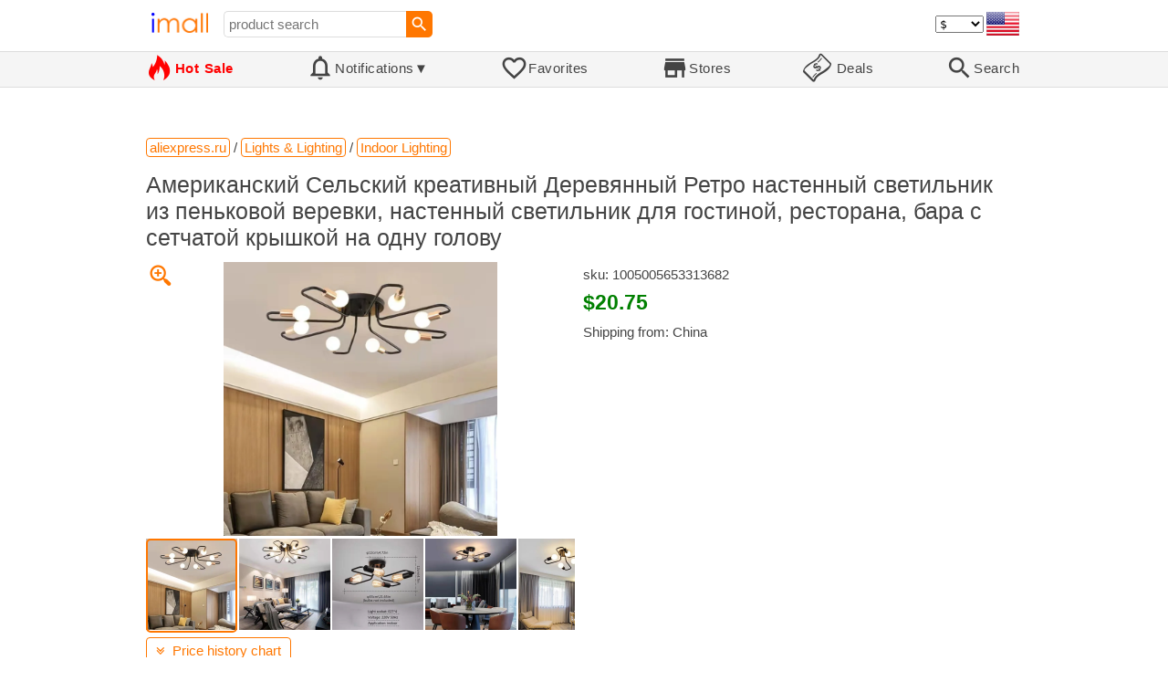

--- FILE ---
content_type: text/html; charset=UTF-8
request_url: https://imall.com/product/%D0%90%D0%BC%D0%B5%D1%80%D0%B8%D0%BA%D0%B0%D0%BD%D1%81%D0%BA%D0%B8%D0%B9-%D0%A1%D0%B5%D0%BB%D1%8C%D1%81%D0%BA%D0%B8%D0%B9-%D0%BA%D1%80%D0%B5%D0%B0%D1%82%D0%B8%D0%B2%D0%BD%D1%8B%D0%B9-%D0%94%D0%B5%D1%80%D0%B5%D0%B2%D1%8F%D0%BD%D0%BD%D1%8B%D0%B9-%D0%A0%D0%B5%D1%82%D1%80%D0%BE-%D0%BD%D0%B0%D1%81%D1%82%D0%B5%D0%BD%D0%BD%D1%8B%D0%B9-%D1%81%D0%B2%D0%B5%D1%82%D0%B8%D0%BB%D1%8C%D0%BD%D0%B8%D0%BA-%D0%B8%D0%B7-%D0%BF%D0%B5%D0%BD%D1%8C%D0%BA%D0%BE%D0%B2%D0%BE%D0%B9-%D0%B2%D0%B5%D1%80%D0%B5%D0%B2%D0%BA%D0%B8-%D0%B4%D0%BB%D1%8F-%D0%B3%D0%BE%D1%81%D1%82%D0%B8%D0%BD%D0%BE%D0%B9-%D1%80%D0%B5%D1%81%D1%82%D0%BE%D1%80%D0%B0%D0%BD%D0%B0-%D0%B1%D0%B0%D1%80%D0%B0-%D1%81-%D1%81%D0%B5%D1%82%D1%87%D0%B0%D1%82%D0%BE%D0%B9/%D0%BA%D1%80%D1%8B%D1%88%D0%BA%D0%BE%D0%B9-%D0%BD%D0%B0-%D0%BE%D0%B4%D0%BD%D1%83-%D0%B3%D0%BE%D0%BB%D0%BE%D0%B2%D1%83/Lights-Lighting-Indoor/aliexpress.ru/1005005653313682/1381-166422543/en
body_size: 15539
content:

<!DOCTYPE HTML>
<html lang="en">
<head>
<link rel="preload" href="https://imall.com/common/IconsCSS.woff" as="font" type="font/woff2" crossorigin="anonymous">
<link rel="preload" href="https://fonts.gstatic.com/s/materialicons/v46/flUhRq6tzZclQEJ-Vdg-IuiaDsNc.woff2" as="font" type="font/woff2" crossorigin="anonymous">
<link rel="stylesheet" type="text/css" href="/_.css"/>
<script>var fss = {}</script>
<script src="/misc/js/_.js"></script>
<script async onload="LazyLoad_OnLoad()" src="https://cdnjs.cloudflare.com/ajax/libs/vanilla-lazyload/8.12.0/lazyload.min.js"></script>
<link rel="icon" href="/Icon.png" type="image/vnd.microsoft.icon"/>
<link rel="shortcut icon" href="/Icon.png" type="image/vnd.microsoft.icon"/>
<link rel="apple-touch-icon-precomposed" href="/Icon.png"/>

<title>Американский Сельский креативный Деревянный Ретро настенный светильник из пеньковой веревки, настенный светильник для гостиной, ресторана, бара с сетчатой крышкой на одну голову - buy at the price of $20.75 in aliexpress.ru | imall.com</title>
<meta name="keywords" content="buy Американский Сельский креативный Деревянный Ретро настенный светильник из пеньковой веревки, настенный светильник для гостиной, ресторана, бара с сетчатой крышкой на одну голову 1005005653313682 Indoor Lighting Lights &amp; aliexpress.ru Price $20.75">
<meta name="description" content="Американский Сельский креативный Деревянный Ретро настенный светильник из пеньковой веревки, настенный светильник для гостиной, ресторана, бара с сетчатой крышкой на одну голову in online-store aliexpress.ru. Large selection of Indoor Lighting Lights &amp; in Russia, Belarus, Kazakhstan, Georgia, Uzbekistan, Azerbaijan, Armenia, Moldova, Kyrgyzstan, Tajikistan, Turkmenistan.">
<link rel="canonical" href="https://imall.com/product/%D0%90%D0%BC%D0%B5%D1%80%D0%B8%D0%BA%D0%B0%D0%BD%D1%81%D0%BA%D0%B8%D0%B9-%D0%A1%D0%B5%D0%BB%D1%8C%D1%81%D0%BA%D0%B8%D0%B9-%D0%BA%D1%80%D0%B5%D0%B0%D1%82%D0%B8%D0%B2%D0%BD%D1%8B%D0%B9-%D0%94%D0%B5%D1%80%D0%B5%D0%B2%D1%8F%D0%BD%D0%BD%D1%8B%D0%B9-%D0%A0%D0%B5%D1%82%D1%80%D0%BE-%D0%BD%D0%B0%D1%81%D1%82%D0%B5%D0%BD%D0%BD%D1%8B%D0%B9-%D1%81%D0%B2%D0%B5%D1%82%D0%B8%D0%BB%D1%8C%D0%BD%D0%B8%D0%BA-%D0%B8%D0%B7-%D0%BF%D0%B5%D0%BD%D1%8C%D0%BA%D0%BE%D0%B2%D0%BE%D0%B9-%D0%B2%D0%B5%D1%80%D0%B5%D0%B2%D0%BA%D0%B8-%D0%B4%D0%BB%D1%8F-%D0%B3%D0%BE%D1%81%D1%82%D0%B8%D0%BD%D0%BE%D0%B9-%D1%80%D0%B5%D1%81%D1%82%D0%BE%D1%80%D0%B0%D0%BD%D0%B0-%D0%B1%D0%B0%D1%80%D0%B0-%D1%81-%D1%81%D0%B5%D1%82%D1%87%D0%B0%D1%82%D0%BE%D0%B9/%D0%BA%D1%80%D1%8B%D1%88%D0%BA%D0%BE%D0%B9-%D0%BD%D0%B0-%D0%BE%D0%B4%D0%BD%D1%83-%D0%B3%D0%BE%D0%BB%D0%BE%D0%B2%D1%83/Lights-Lighting-Indoor/aliexpress.ru/1005005653313682/1381-166422543/ru"/>
<meta property="og:type" content="product"/>
<meta property="og:image" content="https://ae-pic-a1.aliexpress-media.com/kf/S0b92691e1eeb403fb5fe73a3e91f9a6fT.jpg"/>
<meta property="product:price:amount" content="20.75"/>
<meta property="product:price:currency" content="USD"/>
<meta property="og:title" content="Американский Сельский креативный Деревянный Ретро настенный светильник из пеньковой веревки, настенный светильник для гостиной, ресторана, бара с сетчатой крышкой на одну голову - buy at the price of $20.75 in aliexpress.ru"/>
<meta property="og:url" content="https://imall.com/product/%D0%90%D0%BC%D0%B5%D1%80%D0%B8%D0%BA%D0%B0%D0%BD%D1%81%D0%BA%D0%B8%D0%B9-%D0%A1%D0%B5%D0%BB%D1%8C%D1%81%D0%BA%D0%B8%D0%B9-%D0%BA%D1%80%D0%B5%D0%B0%D1%82%D0%B8%D0%B2%D0%BD%D1%8B%D0%B9-%D0%94%D0%B5%D1%80%D0%B5%D0%B2%D1%8F%D0%BD%D0%BD%D1%8B%D0%B9-%D0%A0%D0%B5%D1%82%D1%80%D0%BE-%D0%BD%D0%B0%D1%81%D1%82%D0%B5%D0%BD%D0%BD%D1%8B%D0%B9-%D1%81%D0%B2%D0%B5%D1%82%D0%B8%D0%BB%D1%8C%D0%BD%D0%B8%D0%BA-%D0%B8%D0%B7-%D0%BF%D0%B5%D0%BD%D1%8C%D0%BA%D0%BE%D0%B2%D0%BE%D0%B9-%D0%B2%D0%B5%D1%80%D0%B5%D0%B2%D0%BA%D0%B8-%D0%B4%D0%BB%D1%8F-%D0%B3%D0%BE%D1%81%D1%82%D0%B8%D0%BD%D0%BE%D0%B9-%D1%80%D0%B5%D1%81%D1%82%D0%BE%D1%80%D0%B0%D0%BD%D0%B0-%D0%B1%D0%B0%D1%80%D0%B0-%D1%81-%D1%81%D0%B5%D1%82%D1%87%D0%B0%D1%82%D0%BE%D0%B9/%D0%BA%D1%80%D1%8B%D1%88%D0%BA%D0%BE%D0%B9-%D0%BD%D0%B0-%D0%BE%D0%B4%D0%BD%D1%83-%D0%B3%D0%BE%D0%BB%D0%BE%D0%B2%D1%83/Lights-Lighting-Indoor/aliexpress.ru/1005005653313682/1381-166422543/ru"/>

<meta http-equiv="Content-Type" content="text/html; charset=UTF-8"/>
<meta http-equiv="X-UA-Compatible" content="IE=edge"/>
<meta name="apple-mobile-web-app-capable" content="yes"/>
<meta name="mobile-web-app-capable" content="yes"/>
<meta name="viewport" content="width=device-width, initial-scale=1.0"/>
<link rel="manifest" href="/manifest.webapp"/>

<script>
Template_PreInitJS('product', "https:\/\/imall.com\/product\/%D0%90%D0%BC%D0%B5%D1%80%D0%B8%D0%BA%D0%B0%D0%BD%D1%81%D0%BA%D0%B8%D0%B9-%D0%A1%D0%B5%D0%BB%D1%8C%D1%81%D0%BA%D0%B8%D0%B9-%D0%BA%D1%80%D0%B5%D0%B0%D1%82%D0%B8%D0%B2%D0%BD%D1%8B%D0%B9-%D0%94%D0%B5%D1%80%D0%B5%D0%B2%D1%8F%D0%BD%D0%BD%D1%8B%D0%B9-%D0%A0%D0%B5%D1%82%D1%80%D0%BE-%D0%BD%D0%B0%D1%81%D1%82%D0%B5%D0%BD%D0%BD%D1%8B%D0%B9-%D1%81%D0%B2%D0%B5%D1%82%D0%B8%D0%BB%D1%8C%D0%BD%D0%B8%D0%BA-%D0%B8%D0%B7-%D0%BF%D0%B5%D0%BD%D1%8C%D0%BA%D0%BE%D0%B2%D0%BE%D0%B9-%D0%B2%D0%B5%D1%80%D0%B5%D0%B2%D0%BA%D0%B8-%D0%B4%D0%BB%D1%8F-%D0%B3%D0%BE%D1%81%D1%82%D0%B8%D0%BD%D0%BE%D0%B9-%D1%80%D0%B5%D1%81%D1%82%D0%BE%D1%80%D0%B0%D0%BD%D0%B0-%D0%B1%D0%B0%D1%80%D0%B0-%D1%81-%D1%81%D0%B5%D1%82%D1%87%D0%B0%D1%82%D0%BE%D0%B9\/%D0%BA%D1%80%D1%8B%D1%88%D0%BA%D0%BE%D0%B9-%D0%BD%D0%B0-%D0%BE%D0%B4%D0%BD%D1%83-%D0%B3%D0%BE%D0%BB%D0%BE%D0%B2%D1%83\/Lights-Lighting-Indoor\/aliexpress.ru\/1005005653313682\/1381-166422543\/en", 'en', '', '', 'usd', 0, true);
fss.PageCategorization="product_e_1381_166422543__1&PageID=2429005372";SessionRequestCreateEx();</script>
</head>
<body class="base_font" ontouchstart="">

<script>
var fssDevice = {};
fssDevice.IsTouch = (('ontouchstart' in w) || (navigator.msMaxTouchPoints > 0));
d.body.className += ' ' + (fssDevice.IsTouch ? 'touch' : 'desktop');

w.addEventListener('resize', Device_IsPhone_Init());
Device_IsPhone_Init();
</script>

<div class="MaxWidth" style="margin-bottom:10px;margin-top:10px;">

<div id="SearchMini" class="navigator_wrap">
<div style="padding-right:5px"><a id="nav_root" href="/?en-us-usd" title="iMall Home" class="navigator_logo_a"><span class="navigator_logo"></span></a></div>
<div class="search" style="font-size:15px;padding-left:10px;">
<form action="/search/" method="get" name="fssSearchMini" onsubmit="return ProductsSearchMini(event)">
<input id="lc_cc_curc_mini" type="hidden">
<div style="display:table-cell;vertical-align:middle;width:100%;"><input id="search_text_mini" name="search_text" type="search" placeholder="product search" title="product search" class="search_input search_text" style="width:100%;min-width:200px;font-size:15px;height:29px;"></div><div style="display:table-cell;vertical-align:middle;white-space:nowrap"><input type="submit" id="btnSearch_mini" onclick=" " class="button search_button" value="&#xE8B6;" style="border:none;font-family:Material Icons;font-size:21px;padding:0;width:29px;height:29px;"></div></form>
</div>

<div style="width:100%"></div>
<div class="notranslate notranslate100"><select id="CurrencyCode" onchange="CurrencyCode_Change(this.value)" title="select currency">
<option value="usd">$ &nbsp; &nbsp;USD
<option value="eur">€ &nbsp; &nbsp;EUR
<option value="rub">руб. RUB
<option value="uah">грн. UAH
</select></div>
<script>CurrencyCode_OptionsCheck();</script>
<script>CurrencyCode_Init();</script><div id="LNI_en"><a onclick="LanguageCodeSet('en')" class="Link Selection notranslate notranslate100" title="English">eng</a></div><div id="LNI_ru"><a onclick="LanguageCodeSet('ru')" class="LinkHover notranslate notranslate100" title="Русский">рус</a></div><div id="LNI_uk" style="display:none"><a onclick="LanguageCodeSet('uk')" class="LinkHover notranslate notranslate100" title="Українська">укр</a></div><script>LanguageNavigator_Init();</script>

<div><a href="/countries/?en#us" id="nav_country" q_class="HoverShadow" title="Select Country"><i class="navigator_country" id="nav_country_img" style="display:block;height:26px;width:36px;background-image: url(https://imall.com/countries/flags/us.png)"></i></a></div>
<script>Device_PhoneFooterHE_Init();</script>
</div>
</div>

<div id="TouchNavigatorPlaceholder"></div>
<div id="TouchNavigator_Wrap" class="SingleLine">
<script>
fssDevice.TouchNavigator_WrapHE = d.getElementById('TouchNavigator_Wrap');
if(fssDevice.IsTouch)
  fssDevice.TouchNavigator_WrapHE.style.display = 'none';
else
  fssDevice.TouchNavigator_WrapHE.style.visibility = 'hidden';
</script>
<div class="MaxWidth" style="overflow-x:auto;overflow-y:hidden;"><div id="TouchNavigator" class="TouchNavigator UserSelectNone"><a id="nav_home" href="/?en-us-usd" class="cell "><span><div class="icon" style="font-family:IconsCSS">&#59465;</div><div class="text">&nbsp;Home</div></span></a><a id="nav_hotsale" class="cell " style="color:red" href="/products/hot/?en-us-usd"><span><div class="icon" style="font-family:IconsCSS">&#59466;</div><div class="text" style="font-weight:bold">&nbsp;Hot Sale</div></span></a><a id="NotificationCountContainer" onclick="NotificationsOnClick(event)" class="cell "><span><div class="icon"><span style="position:relative"><span style="font-size:32px">&#xE7F5;</span><div id="NotificationCount" class="base_font" style="display:none"></div></span></div><div id="NotificationsTitle" class="text">Notifications</div></span></a><a href="/favorites/?en&tab=searches" class="cell "><span><div class="icon">&#xE87E;</div><div class="text">Favorites</div></span></a><a id="nav_stores" href="/stores/?en-us" class="cell "><span><div class="icon">&#xE8D1;</div><div class="text">Stores</div></span></a><a id="nav_deals" href="/deals/?en-us" class="cell "><span><div class="icon" style="font-family:IconsCSS">&#59454;</div><div class="text">&nbsp;Deals</div></span></a><a id="nav_search" href="/search/?en-us-usd" class="cell "><span><div class="icon">&#xE8B6;</div><div class="text">Search</div></span></a></div>
</div></div>
<a id="ContentStart" name="ContentStart"></a>
<div style="height:50px;margin:0 auto;max-width:960px"><div class="GAds_A_DisplayHorizontalHeight50"></div></div><script>
CountryCodeUpdate();

if(!fssDevice.IsTouch)
  d.getElementById('NotificationsTitle').innerHTML += /*fssDevice.IsTouch ? '&#9650' : */'&#9660';

if(!fssDevice.IsTouch)
  TouchNavigator_Init();
w.addEventListener('resize', TouchNavigator_Init);
</script>

<style>
.navigator_country {
  background-position: -2px -6px;
  background-repeat: no-repeat;
  background-size: 40px;
  min-width: 36px;
}
</style>

<div class="body_wrap">
<!--div class="body_wrap_background"> </div-->
<div class="content product" style="max-width:960px"><div id="content">


<script>
ProductUI_Init(1381, 166422543, 20.75, 'usd', 0, [1,43.3,77.609795,0.8584882], 1297);
function fssSessionInit()
{Product_SessionInit(1381,166422543,2075, false);}
</script>

<div id="CategoriesBreadcrumbNavigator" itemscope itemtype="http://schema.org/BreadcrumbList"><span itemprop="itemListElement" itemscope itemtype="http://schema.org/ListItem"><a itemprop="item" href="/store/aliexpress.ru/?en-usd" class="action_link breadcrumb"><span itemprop="name">aliexpress.ru</span></a><meta itemprop="position" content="1"/></span> / <span itemprop="itemListElement" itemscope itemtype="http://schema.org/ListItem"><a itemprop="item" href="/store/aliexpress.ru/Lights-&-Lighting/?en-usd" class="action_link breadcrumb"><span itemprop="name">Lights & Lighting</span></a><meta itemprop="position" content="2"/></span> / <span itemprop="itemListElement" itemscope itemtype="http://schema.org/ListItem"><a itemprop="item" href="/store/aliexpress.ru/Lights-&-Lighting/Indoor-Lighting/?en-usd" class="action_link breadcrumb"><span itemprop="name">Indoor Lighting</span></a><meta itemprop="position" content="3"/></span></div><script>Product_CategoriesBreadcrumbNavigator_Fix();</script>


<div itemscope itemtype="http://schema.org/Product">
<div>
<h1 style="margin-left:0;text-align:left" itemprop="name">Американский Сельский креативный Деревянный Ретро настенный светильник из пеньковой веревки, настенный светильник для гостиной, ресторана, бара с сетчатой крышкой на одну голову</h1>

<div class="wrap"><a id="ProductImage_Show" href="//ae-pic-a1.aliexpress-media.com/kf/S0b92691e1eeb403fb5fe73a3e91f9a6fT.jpg" target="_blank" rel="noopener" class="UserSelectNone action_link_icon">&#59453;</a><div class="product_img_wrap"><img id="ProductImage" referrerpolicy="no-referrer" src="//ae-pic-a1.aliexpress-media.com/kf/S0b92691e1eeb403fb5fe73a3e91f9a6fT.jpg" alt="Американский Сельский креативный Деревянный Ретро настенный светильник из пеньковой веревки, настенный светильник для гостиной, ресторана, бара с сетчатой крышкой на одну голову" class="product_img" itemprop="image" onclick="ProductImage_Next()"><div id="ProductImage_Thumbnails"><div class="ThumbnailWrap" onclick="ProductImage_CurThumbnailSet(event.currentTarget)"><img referrerpolicy="no-referrer" src="//ae-pic-a1.aliexpress-media.com/kf/S0b92691e1eeb403fb5fe73a3e91f9a6fT.jpg" alt="thumb" class="Thumbnail" onerror="ProductImage_OnError(event)"></div><div class="ThumbnailWrap" onclick="ProductImage_CurThumbnailSet(event.currentTarget)"><img referrerpolicy="no-referrer" src="//ae-pic-a1.aliexpress-media.com/kf/Sc0748d4646a9481a99eca937dc9ff6f61.jpg" alt="thumb" class="Thumbnail" itemprop="image" onerror="ProductImage_OnError(event)"></div><div class="ThumbnailWrap" onclick="ProductImage_CurThumbnailSet(event.currentTarget)"><img referrerpolicy="no-referrer" src="//ae-pic-a1.aliexpress-media.com/kf/S308c3185532e4cada7fbdda16922d43dQ.jpg" alt="thumb" class="Thumbnail" itemprop="image" onerror="ProductImage_OnError(event)"></div><div class="ThumbnailWrap" onclick="ProductImage_CurThumbnailSet(event.currentTarget)"><img referrerpolicy="no-referrer" src="//ae-pic-a1.aliexpress-media.com/kf/Sdc463833a6c54be6abfe4b25ee36af69L.jpg" alt="thumb" class="Thumbnail" itemprop="image" onerror="ProductImage_OnError(event)"></div><div class="ThumbnailWrap" onclick="ProductImage_CurThumbnailSet(event.currentTarget)"><img referrerpolicy="no-referrer" src="//ae-pic-a1.aliexpress-media.com/kf/S759a52b1304d4ac49ff6d4fc657e8ee48.jpg" alt="thumb" class="Thumbnail" itemprop="image" onerror="ProductImage_OnError(event)"></div><div class="ThumbnailWrap" onclick="ProductImage_CurThumbnailSet(event.currentTarget)"><img referrerpolicy="no-referrer" src="//ae-pic-a1.aliexpress-media.com/kf/S336635cbb6d9421f9f058bca598154b3O.jpg" alt="thumb" class="Thumbnail" itemprop="image" onerror="ProductImage_OnError(event)"></div></div>
<script>
ProductUI.ProductImage_Thumbnails = d.getElementById('ProductImage_Thumbnails');
ProductImage_CurThumbnailSet(ProductUI.ProductImage_Thumbnails.firstChild, true);
</script>
  </div>
<div class="info">
<div id="ProductInfoWrap" class="info_center">

<meta itemprop="sku" content="1005005653313682"/><div class="sku">sku: 1005005653313682</div><div id="ProductPrice_usd" class="PriceWrap"><span itemprop="offers" itemscope itemtype="http://schema.org/Offer"><div class="price notranslate notranslate100" style="" title="Price">$20.75</div><meta itemprop="price" content="20.75"/><meta itemprop="priceCurrency" content="USD"/><link itemprop="availability" href="https://schema.org/InStock"></span></div><div id="ProductPrice_uah" class="PriceWrap" style="display:none"><script>ProductUI.LP_Period = 230</script><div><span class="price list_price notranslate notranslate100" title="average price last 229 days">865.00 грн.</span><span class="discount PriceDiscountIncrease">+4%</span></div><div class="price notranslate notranslate100" style="" title="Price">~ <i>900.00 грн.</i></div><div class="OrigPrice">$20.75, $1.00 = 43.30 грн.</div></div><div id="ProductPrice_rub" class="PriceWrap" style="display:none"><div><span class="price list_price notranslate notranslate100" title="average price last 229 days">1,660.00 руб.</span><span class="discount">-3%</span></div><div class="price notranslate notranslate100" style="" title="Price">~ <i>1,610.00 руб.</i></div><div class="OrigPrice">$20.75, $1.00 = 77.61 руб.</div></div><div id="ProductPrice_eur" class="PriceWrap" style="display:none"><div class="price notranslate notranslate100" style="" title="Price">~ <i>€ 17.80</i></div><div class="OrigPrice">$20.75, € 1.00 = $1.16</div></div><script>Product_ConvertedPriceShow();</script><div>Shipping from: China</div><span id="StoreDoesNotShipWarning" style="display:none"><span class="Icon">&#59423;</span><span class="Text">the store does not ship to your country</span></span></div>
</div>
<div price100="2075" class="ProductFavorites ProductFavorite1381_166422543 favorite_common UserSelectNone action_link_icon"></div>
</div>
</div>
</div><div style="margin:5px 0 13px 0;position:relative">&nbsp;<span id="PriceHistoryToggle" style="left:0;padding:5px 10px;top:0;min-width: 130px" class="action_link" onclick="ContentVisibleToggle(FPriceHistoryDef)"><span id="PriceHistory_VisibleStateIcon"></span> &nbsp;<span id="PriceHistoryTitle">Price history chart & currency exchange rate</span><script>var FPriceHistoryDef = {Name: 'PriceHistory'};</script></span></div><div id="PriceHistory"><script>ContentVisibleToggle(FPriceHistoryDef, false);</script><script>FPriceHistoryDef.OnToggle_Visible = Product_PriceHistory_Render;Product_PriceHistory_Toggle_TitleUpdate();</script><canvas id="PriceChart" style="height:300px;width:100%"></canvas></div><h2 style="margin-left:0">Customers also viewed</h2><a name="TabNavigator_ViewedIn" style="display: block;height: 3px;"></a><div class="TabNavigator MaxWidth700" style="overflow-x:auto;text-align:center"><a href="?&ViewedIn=this#TabNavigator_ViewedIn" class="UserSelectNone TabHover" style="border-top-left-radius:7px;border-bottom-left-radius:7px;">in this store</a><a href="?#TabNavigator_ViewedIn" class="UserSelectNone TabSelected" style="border-top-right-radius:7px;border-bottom-right-radius:7px;border-right:1px solid #F70;">in other stores</a></div><br><script>ProductFavoritesInit();Products_WindowOnResize_Init();</script><a name="products"></a><div class="TileItems"><div class="Item ItemRT"><a href="/product/%D0%92%D0%B8%D0%BD%D1%82%D0%B0%D0%B6%D0%BD%D1%8B%D0%B5-%D0%B1%D0%BE%D1%80%D0%B4%D0%BE%D0%B2%D1%8B%D0%B5-%D0%B2%D0%B5%D1%87%D0%B5%D1%80%D0%BD%D0%B8%D0%B5-%D0%BF%D0%BB%D0%B0%D1%82%D1%8C%D1%8F-%D1%81-%D0%B4%D0%BB%D0%B8%D0%BD%D0%BD%D1%8B%D0%BC-%D1%80%D1%83%D0%BA%D0%B0%D0%B2%D0%BE%D0%BC-%D0%BD%D0%B0-%D0%BE%D0%B4%D0%BD%D0%BE-%D0%BF%D0%BB%D0%B5%D1%87%D0%BE-%D0%B1%D0%BB%D0%B5%D1%81%D1%82%D1%8F%D1%89%D0%B8%D0%B5-%D0%B2-%D0%BF%D0%BE%D0%BB-%D0%B0-%D1%81%D0%B8%D0%BB%D1%83%D1%8D%D1%82-%D0%BF%D1%80%D0%B0%D0%B7%D0%B4%D0%BD%D0%B8%D1%87%D0%BD%D1%8B%D0%B5/Weddings-Events-Special-Occasion-Dresses/aliexpress.com/1005007429570763/144-344180318/en"><div class="ItemImgWrap ItemImgWrapRT"><img referrerpolicy="no-referrer" class="ItemImg ItemImgRT" src="//ae-pic-a1.aliexpress-media.com/kf/S99f41c90837f4dc1a2e5af82d852c112s.jpg" alt="

Винтажные бордовые вечерние платья с длинным рукавом на одно плечо, блестящие вечерние платья в пол, а-силуэт, праздничные платья" title="Винтажные бордовые вечерние платья с длинным рукавом на одно плечо, блестящие вечерние платья в пол, а-силуэт, праздничные платья"></div><div class="price PriceRaw" PriceRaw="83.05">$83.05</div><div class="title" title="Винтажные бордовые вечерние платья с длинным рукавом на одно плечо, блестящие вечерние платья в пол, а-силуэт, праздничные платья">Винтажные бордовые вечерние платья с длинным рукавом на одно плечо, блестящие вечерние платья в пол, а-силуэт, праздничные платья</div></a><a href="/store/aliexpress.com/?en-" class="action_link store_name" style="border-color:transparent">aliexpress.com</a><div price100="8305" class="ProductFavorites ProductFavorite144_344180318 favorite_common UserSelectNone action_link_icon"></div></div><div class="Item ItemRT"><a href="/product/NB1100-Burr-Handle-10pcs-BS1010-Blades-Deburrer-Deburring-Tools-Kit-Set-DIY-Edge-Cutter-For-Wood-Plastic-Trimming-Scraper/Hand/aliexpress.com/1005007508261377/144-344524438/en"><div class="ItemImgWrap ItemImgWrapRT"><img referrerpolicy="no-referrer" class="ItemImg ItemImgRT" src="//ae-pic-a1.aliexpress-media.com/kf/Sf3f7f1a7920f4291a655b452c1492bc0t.jpeg" alt="

NB1100 Burr Handle &amp;10pcs BS1010 Blades Deburrer Deburring Tools Kit Set DIY Edge Cutter For Wood Plastic Trimming Burr Scraper" title="NB1100 Burr Handle &amp;10pcs BS1010 Blades Deburrer Deburring Tools Kit Set DIY Edge Cutter For Wood Plastic Trimming Burr Scraper"></div><div class="price PriceRaw" PriceRaw="3.92">$3.92</div><div class="title" title="NB1100 Burr Handle &amp;10pcs BS1010 Blades Deburrer Deburring Tools Kit Set DIY Edge Cutter For Wood Plastic Trimming Burr Scraper">NB1100 Burr Handle &amp;10pcs BS1010 Blades Deburrer Deburring Tools Kit Set DIY Edge Cutter For Wood Plastic Trimming Burr Scraper</div></a><a href="/store/aliexpress.com/?en-" class="action_link store_name" style="border-color:transparent">aliexpress.com</a><div price100="392" class="ProductFavorites ProductFavorite144_344524438 favorite_common UserSelectNone action_link_icon"></div></div><div class="Item ItemRT"><a href="/product/Vintage-Plaid-Rugs-for-Bedroom-Home-Decor-Thick-Plush-Carpet-Studio-Lounge-Rug-Living-Room-Decoration-Carpets-Fluffy-Floor-Mat/Garden-Textile/aliexpress.com/1005004487669902/144-202684891/en"><div class="ItemImgWrap ItemImgWrapRT"><img referrerpolicy="no-referrer" class="ItemImg ItemImgRT" src="//ae01.alicdn.com/kf/S9b797471e6b940b0a0766f8a66a5aa54Q.jpg" alt="

Vintage Plaid Rugs for Bedroom Home Decor Thick Plush Carpet Studio Lounge Rug Living Room Decoration Carpets Fluffy Floor Mat" title="Vintage Plaid Rugs for Bedroom Home Decor Thick Plush Carpet Studio Lounge Rug Living Room Decoration Carpets Fluffy Floor Mat"></div><div class="price PriceRaw" PriceRaw="104.71">$104.71</div><div class="title" title="Vintage Plaid Rugs for Bedroom Home Decor Thick Plush Carpet Studio Lounge Rug Living Room Decoration Carpets Fluffy Floor Mat">Vintage Plaid Rugs for Bedroom Home Decor Thick Plush Carpet Studio Lounge Rug Living Room Decoration Carpets Fluffy Floor Mat</div></a><a href="/store/aliexpress.com/?en-" class="action_link store_name" style="border-color:transparent">aliexpress.com</a><div price100="10471" class="ProductFavorites ProductFavorite144_202684891 favorite_common UserSelectNone action_link_icon"></div></div><div class="Item ItemRT"><a href="/product/%D0%91%D0%B5%D1%81%D0%BF%D0%BB%D0%B0%D1%82%D0%BD%D0%B0%D1%8F-%D0%B4%D0%BE%D1%81%D1%82%D0%B0%D0%B2%D0%BA%D0%B0-MAX3042BEUE-MAX3094EEUE-10-%D1%88%D1%82./Electronic-Components-Supplies-Active/aliexpress.ru/1005005214912326/1381-143099302/en"><div class="ItemImgWrap ItemImgWrapRT"><img referrerpolicy="no-referrer" class="ItemImg ItemImgRT" src="//ae-pic-a1.aliexpress-media.com/kf/S2525a409b67e412c93957509161cc2e8n.jpg" alt="

Бесплатная доставка MAX3042BEUE MAX3042BEUE MAX3094EEUE MAX3094EEUE 10 шт." title="Бесплатная доставка MAX3042BEUE MAX3042BEUE MAX3094EEUE MAX3094EEUE 10 шт."></div><div class="price PriceRaw" PriceRaw="93.37">$93.37</div><div class="title" title="Бесплатная доставка MAX3042BEUE MAX3042BEUE MAX3094EEUE MAX3094EEUE 10 шт.">Бесплатная доставка MAX3042BEUE MAX3042BEUE MAX3094EEUE MAX3094EEUE 10 шт.</div></a><a href="/store/aliexpress.ru/?en-" class="action_link store_name" style="border-color:transparent">aliexpress.ru</a><div price100="9337" class="ProductFavorites ProductFavorite1381_143099302 favorite_common UserSelectNone action_link_icon"></div></div><div class="Item ItemRT"><a href="/product/%D0%A3%D0%BB%D1%8C%D1%82%D1%80%D0%B0%D1%82%D0%BE%D0%BD%D0%BA%D0%B0%D1%8F-Bluetooth-%D1%81%D0%BE%D0%B2%D0%BC%D0%B5%D1%81%D1%82%D0%B8%D0%BC%D0%B0%D1%8F-%D0%BA%D0%BB%D0%B0%D0%B2%D0%B8%D0%B0%D1%82%D1%83%D1%80%D0%B0-%D0%B4%D0%BB%D1%8F-%D0%BA%D0%BB%D0%B0%D0%B2%D0%B8%D0%B0%D1%82%D1%83%D1%80%D1%8B-Surface-Pro8-prox-9/Computer-Office-Peripherals/aliexpress.ru/1005005203599421/1381-143260606/en"><div class="ItemImgWrap ItemImgWrapRT"><img referrerpolicy="no-referrer" class="ItemImg ItemImgRT" src="//ae04.alicdn.com/kf/Sa12bfd6d25e64186a97c94b8fbf5574fu.jpg" alt="

Ультратонкая Bluetooth-совместимая клавиатура для клавиатуры Surface Pro8/prox 9" title="Ультратонкая Bluetooth-совместимая клавиатура для клавиатуры Surface Pro8/prox 9"></div><div class="price PriceRaw" PriceRaw="45.54">$45.54</div><div class="title" title="Ультратонкая Bluetooth-совместимая клавиатура для клавиатуры Surface Pro8/prox 9">Ультратонкая Bluetooth-совместимая клавиатура для клавиатуры Surface Pro8/prox 9</div></a><a href="/store/aliexpress.ru/?en-" class="action_link store_name" style="border-color:transparent">aliexpress.ru</a><div price100="4554" class="ProductFavorites ProductFavorite1381_143260606 favorite_common UserSelectNone action_link_icon"></div></div><div class="Item ItemRT"><a href="/product/%D0%9D%D0%BE%D0%B2%D1%8B%D0%B9-%D0%BA%D0%BE%D0%BC%D0%BF%D0%BB%D0%B5%D0%BA%D1%82-%D0%BE%D0%B1%D1%82%D0%B5%D0%BA%D0%B0%D1%82%D0%B5%D0%BB%D0%B5%D0%B9-%D0%B4%D0%BB%D1%8F-%D0%BC%D0%BE%D1%82%D0%BE%D1%86%D0%B8%D0%BA%D0%BB%D0%B0-ABS-CBR600RR-F5-2005-2006-CBR600-RR-CBR-600RR-05-06/Motorcycle-Equipments-Parts/aliexpress.ru/1005004899621200/1381-143358589/en"><div class="ItemImgWrap ItemImgWrapRT"><img referrerpolicy="no-referrer" class="ItemImg ItemImgRT" src="//ae04.alicdn.com/kf/S736188af4a584ce6968142d029fbba62S.jpg" alt="

Новый комплект обтекателей для мотоцикла ABS для CBR600RR F5 2005 2006 CBR600 RR CBR 600RR 05 06" title="Новый комплект обтекателей для мотоцикла ABS для CBR600RR F5 2005 2006 CBR600 RR CBR 600RR 05 06"></div><div class="price PriceRaw" PriceRaw="388.8">$388.80</div><div class="title" title="Новый комплект обтекателей для мотоцикла ABS для CBR600RR F5 2005 2006 CBR600 RR CBR 600RR 05 06">Новый комплект обтекателей для мотоцикла ABS для CBR600RR F5 2005 2006 CBR600 RR CBR 600RR 05 06</div></a><a href="/store/aliexpress.ru/?en-" class="action_link store_name" style="border-color:transparent">aliexpress.ru</a><div price100="38880" class="ProductFavorites ProductFavorite1381_143358589 favorite_common UserSelectNone action_link_icon"></div></div><div class="Item ItemRT"><a href="/product/%D0%A1%D0%B2%D0%B5%D1%82%D0%BE%D0%B4%D0%B8%D0%BE%D0%B4%D0%BD%D1%8B%D0%B9-%D0%BD%D0%BE%D1%87%D0%BD%D0%B8%D0%BA-VALORANT-Skye-3D-%D0%B4%D0%BB%D1%8F-%D0%B4%D0%B5%D1%82%D0%B5%D0%B9-%D0%90%D0%BD%D0%B8%D0%BC%D0%B5-%D0%B8%D0%B3%D1%80%D0%B0-Omen-Viper-%D0%B4%D0%BE%D0%BC%D0%B0%D1%88%D0%BD%D1%8F%D1%8F-%D1%81%D0%BF%D0%B0%D0%BB%D1%8C%D0%BD%D1%8F-%D0%B7%D0%B0%D0%BA%D0%B0%D1%82-%D0%BB%D0%B0%D0%BC%D0%BF%D0%B0-%D0%B4%D0%B5%D0%BA%D0%BE%D1%80-%D0%B4%D0%B5%D1%82%D1%81%D0%BA%D0%BE%D0%B3%D0%BE-%D0%BF%D1%80%D0%B0%D0%B7%D0%B4%D0%BD%D0%B8%D0%BA%D0%B0-%D0%B8%D0%BB%D0%BB%D1%8E%D0%B7%D0%B8%D1%8F-%D0%BF%D0%BE%D0%B4%D0%B0%D1%80%D0%BE%D0%BA/Lights-Lighting-Night/aliexpress.ru/1005005202427081/1381-143586890/en"><div class="ItemImgWrap ItemImgWrapRT"><img referrerpolicy="no-referrer" class="ItemImg ItemImgRT" src="//ae04.alicdn.com/kf/Sedcec850a6b34a8096d13cc572a84d94f.jpg" alt="

Светодиодный ночник VALORANT Skye 3D для детей, Аниме игра Omen Viper, домашняя спальня, закат, лампа, декор для детского праздника, иллюзия, подарок" title="Светодиодный ночник VALORANT Skye 3D для детей, Аниме игра Omen Viper, домашняя спальня, закат, лампа, декор для детского праздника, иллюзия, подарок"></div><div class="price PriceRaw" PriceRaw="15.18">$15.18</div><div class="title" title="Светодиодный ночник VALORANT Skye 3D для детей, Аниме игра Omen Viper, домашняя спальня, закат, лампа, декор для детского праздника, иллюзия, подарок">Светодиодный ночник VALORANT Skye 3D для детей, Аниме игра Omen Viper, домашняя спальня, закат, лампа, декор для детского праздника, иллюзия, подарок</div></a><a href="/store/aliexpress.ru/?en-" class="action_link store_name" style="border-color:transparent">aliexpress.ru</a><div price100="1518" class="ProductFavorites ProductFavorite1381_143586890 favorite_common UserSelectNone action_link_icon"></div></div><div class="Item ItemRT"><a href="/product/%D0%9D%D0%B5%D0%B9%D0%BB%D0%BE%D0%BD%D0%BE%D0%B2%D1%8B%D0%B9-%D1%80%D0%B5%D0%BC%D0%B5%D1%88%D0%BE%D0%BA-%D0%B4%D0%BB%D1%8F-%D1%87%D0%B0%D1%81%D0%BE%D0%B2-Casio-GA110-GBA-800-GMA-B800-GBD800-GA800-%D0%BF%D1%80%D0%BE%D1%87%D0%BD%D1%8B%D0%B9-%D0%BC%D1%83%D0%B6%D1%81%D0%BA%D0%B8%D1%85-%D1%87%D0%B5%D1%80%D0%BD%D1%8B%D0%B9/Watches-Accessories/aliexpress.ru/1005005201305266/1381-143719475/en"><div class="ItemImgWrap ItemImgWrapRT"><img referrerpolicy="no-referrer" class="ItemImg ItemImgRT" src="//ae01.alicdn.com/kf/S5d26db2969124c40a4434d2ac0f92259O.jpg" alt="

Нейлоновый ремешок для часов для Casio GA110 GBA-800 GMA-B800 GBD800 GA800, прочный ремешок для мужских часов, черный ремешок" title="Нейлоновый ремешок для часов для Casio GA110 GBA-800 GMA-B800 GBD800 GA800, прочный ремешок для мужских часов, черный ремешок"></div><div class="price PriceRaw" PriceRaw="11.82">$11.82</div><div class="title" title="Нейлоновый ремешок для часов для Casio GA110 GBA-800 GMA-B800 GBD800 GA800, прочный ремешок для мужских часов, черный ремешок">Нейлоновый ремешок для часов для Casio GA110 GBA-800 GMA-B800 GBD800 GA800, прочный ремешок для мужских часов, черный ремешок</div></a><a href="/store/aliexpress.ru/?en-" class="action_link store_name" style="border-color:transparent">aliexpress.ru</a><div price100="1182" class="ProductFavorites ProductFavorite1381_143719475 favorite_common UserSelectNone action_link_icon"></div></div><div class="Item ItemRT"><a href="/product/%D0%90%D0%B1%D1%81%D1%82%D1%80%D0%B0%D0%BA%D1%82%D0%BD%D0%B0%D1%8F-%D0%BC%D0%B0%D1%81%D0%BB%D1%8F%D0%BD%D0%B0%D1%8F-%D0%B6%D0%B8%D0%B2%D0%BE%D0%BF%D0%B8%D1%81%D1%8C-%D1%86%D0%B2%D0%B5%D1%82-%D0%B3%D0%B5%D0%BE%D0%BC%D0%B5%D1%82%D1%80%D0%B8%D1%8F-%D1%84%D0%BE%D1%82%D0%BE%D0%B3%D1%80%D0%B0%D1%84%D0%B8%D1%8F-%D0%A1%D0%B2%D0%B0%D0%B4%D0%B5%D0%B1%D0%BD%D1%8B%D0%B9-%D0%BE%D0%B1%D0%B5%D0%B4%D0%B5%D0%BD%D0%BD%D1%8B%D0%B9-%D1%81%D1%82%D0%BE%D0%BB-%D0%9E%D0%B1%D0%BB%D0%BE%D0%B6%D0%BA%D0%B0-%D1%82%D0%BA%D0%B0%D0%BD%D1%8C/Home-Garden-Textile/aliexpress.ru/1005005083440549/1381-143808531/en"><div class="ItemImgWrap ItemImgWrapRT"><img referrerpolicy="no-referrer" class="ItemImg ItemImgRT" src="//ae04.alicdn.com/kf/S8e53c62eb25b4adf913885880f348382c.jpg" alt="

Абстрактная масляная живопись, цвет, геометрия, фотография, Свадебный обеденный стол, Обложка, ткань, фотография" title="Абстрактная масляная живопись, цвет, геометрия, фотография, Свадебный обеденный стол, Обложка, ткань, фотография"></div><div class="price PriceRaw" PriceRaw="18.55">$18.55</div><div class="title" title="Абстрактная масляная живопись, цвет, геометрия, фотография, Свадебный обеденный стол, Обложка, ткань, фотография">Абстрактная масляная живопись, цвет, геометрия, фотография, Свадебный обеденный стол, Обложка, ткань, фотография</div></a><a href="/store/aliexpress.ru/?en-" class="action_link store_name" style="border-color:transparent">aliexpress.ru</a><div price100="1855" class="ProductFavorites ProductFavorite1381_143808531 favorite_common UserSelectNone action_link_icon"></div></div><div class="Item ItemRT"><a href="/product/%D0%92%D0%BE%D0%B4%D0%BE%D0%BD%D0%B5%D0%BF%D1%80%D0%BE%D0%BD%D0%B8%D1%86%D0%B0%D0%B5%D0%BC%D0%B0%D1%8F-%D0%B8%D0%BD%D1%84%D1%80%D0%B0%D0%BA%D1%80%D0%B0%D1%81%D0%BD%D0%B0%D1%8F-%D1%81%D0%B5%D0%BD%D1%81%D0%BE%D1%80%D0%BD%D0%B0%D1%8F-%D0%BA%D0%BD%D0%BE%D0%BF%D0%BA%D0%B0-%D0%B4%D0%BB%D1%8F-%D0%B2%D1%8B%D1%85%D0%BE%D0%B4%D0%B0-IP66-%D0%BE%D1%82%D0%BF%D1%83%D1%81%D0%BA%D0%B0-%D0%B4%D0%B2%D0%B5%D1%80%D0%B8-%D1%83%D0%BF%D1%80%D0%B0%D0%B2%D0%BB%D0%B5%D0%BD%D0%B8%D1%8F-%D0%B4%D0%BE%D1%81%D1%82%D1%83%D0%BF%D0%BE%D0%BC/%D0%9A%D0%BE%D0%BC%D0%BF%D1%8C%D1%8E%D1%82%D0%B5%D1%80%D1%8B-%D0%9D%D0%B0%D1%81%D1%82%D0%BE%D0%BB%D1%8C%D0%BD%D1%8B%D0%B5-%D0%9F%D0%9A-Security-Protection-Access-Control/aliexpress.ru/1005005138101661/1381-143934009/en"><div class="ItemImgWrap ItemImgWrapRT"><img referrerpolicy="no-referrer" class="ItemImg ItemImgRT" src="//ae-pic-a1.aliexpress-media.com/kf/Sa811d43c4779486dacb8ab86c4c9e058n.jpg" alt="

Водонепроницаемая инфракрасная сенсорная кнопка для выхода IP66, водонепроницаемая кнопка для отпуска двери для управления доступом" title="Водонепроницаемая инфракрасная сенсорная кнопка для выхода IP66, водонепроницаемая кнопка для отпуска двери для управления доступом"></div><div class="price PriceRaw" PriceRaw="20.99">$20.99</div><div class="title" title="Водонепроницаемая инфракрасная сенсорная кнопка для выхода IP66, водонепроницаемая кнопка для отпуска двери для управления доступом">Водонепроницаемая инфракрасная сенсорная кнопка для выхода IP66, водонепроницаемая кнопка для отпуска двери для управления доступом</div></a><a href="/store/aliexpress.ru/?en-" class="action_link store_name" style="border-color:transparent">aliexpress.ru</a><div price100="2099" class="ProductFavorites ProductFavorite1381_143934009 favorite_common UserSelectNone action_link_icon"></div></div><div class="Item ItemRT"><a href="/product/KOL-Pke-Passive-Keyless-Entry-Remote-Engine-Start-Stop-Push-Button-Smart-Car-System/Automobiles-Parts-Accessories-Lock/aliexpress.com/1005004345261772/144-199254211/en"><div class="ItemImgWrap ItemImgWrapRT"><img referrerpolicy="no-referrer" class="ItemImg ItemImgRT" src="//ae04.alicdn.com/kf/Scdb16c87838a4aa18705c51f8cb4125ak.jpg" alt="

KOL Pke Passive Keyless Entry Remote Engine Start Stop Push Start Button Smart Car System" title="KOL Pke Passive Keyless Entry Remote Engine Start Stop Push Start Button Smart Car System"></div><div class="price PriceRaw" PriceRaw="486.4">$486.40</div><div class="title" title="KOL Pke Passive Keyless Entry Remote Engine Start Stop Push Start Button Smart Car System">KOL Pke Passive Keyless Entry Remote Engine Start Stop Push Start Button Smart Car System</div></a><a href="/store/aliexpress.com/?en-" class="action_link store_name" style="border-color:transparent">aliexpress.com</a><div price100="48640" class="ProductFavorites ProductFavorite144_199254211 favorite_common UserSelectNone action_link_icon"></div></div><div class="Item ItemRT"><a href="/product/748839-001-501-High-Quality-Mainboard-For-HP-15-D-D059SR-250-G2-Laptop-Motherboard-GT820M-1GB-DDR3-100-Full-Tested-OK/Computer-Office-Components/aliexpress.com/1005001908749426/144-201919660/en"><div class="ItemImgWrap ItemImgWrapRT"><img referrerpolicy="no-referrer" class="ItemImg ItemImgRT" src="//ae01.alicdn.com/kf/S1275a40513cd4219b834b27aa63805f75.jpg" alt="

748839-001 748839-501 High Quality Mainboard For HP 15-D 15-D059SR 250 G2 Laptop Motherboard GT820M 1GB DDR3 100% Full Tested OK" title="748839-001 748839-501 High Quality Mainboard For HP 15-D 15-D059SR 250 G2 Laptop Motherboard GT820M 1GB DDR3 100% Full Tested OK"></div><div class="price PriceRaw" PriceRaw="43.7">$43.70</div><div class="title" title="748839-001 748839-501 High Quality Mainboard For HP 15-D 15-D059SR 250 G2 Laptop Motherboard GT820M 1GB DDR3 100% Full Tested OK">748839-001 748839-501 High Quality Mainboard For HP 15-D 15-D059SR 250 G2 Laptop Motherboard GT820M 1GB DDR3 100% Full Tested OK</div></a><a href="/store/aliexpress.com/?en-" class="action_link store_name" style="border-color:transparent">aliexpress.com</a><div price100="4370" class="ProductFavorites ProductFavorite144_201919660 favorite_common UserSelectNone action_link_icon"></div></div><div class="Item ItemRT"><a href="/product/%D0%90%D0%B2%D1%82%D0%BE%D0%BC%D0%BE%D0%B1%D0%B8%D0%BB%D1%8C%D0%BD%D0%B0%D1%8F-%D0%BA%D0%B0%D0%BC%D0%B5%D1%80%D0%B0-%D0%B7%D0%B0%D0%B4%D0%BD%D0%B5%D0%B3%D0%BE-%D0%B2%D0%B8%D0%B4%D0%B0-1080P-%D0%B4%D0%BB%D1%8F-Ford-Focus-2012-2013-3-%D1%80%D1%83%D1%87%D0%BA%D0%B0-%D0%B1%D0%B0%D0%B3%D0%B0%D0%B6%D0%BD%D0%B8%D0%BA%D0%B0-%D1%80%D1%83%D0%BA%D0%BE%D0%B2%D0%BE%D0%B4%D1%81%D1%82%D0%B2%D0%BE-%D0%BF%D0%BE-%D1%82%D1%80%D0%B0%D0%B5%D0%BA%D1%82%D0%BE%D1%80%D0%B8%D0%B8-%D0%BD%D0%BE%D1%87%D0%BD%D0%BE%D0%B5-%D0%B2%D0%B8%D0%B4%D0%B5%D0%BD%D0%B8%D0%B5/Automobiles-Parts-Accessories-Car-Electronics/aliexpress.com/1005002717396514/144-202036415/en"><div class="ItemImgWrap ItemImgWrapRT"><img referrerpolicy="no-referrer" class="ItemImg ItemImgRT" src="//ae01.alicdn.com/kf/Hc8ea590e788f463d875572a0a1e6a6dba.jpg" alt="

Автомобильная камера заднего вида 1080P для Ford Focus 2012 2013, для Focus 3, ручка для багажника, руководство по траектории, ночное видение" title="Автомобильная камера заднего вида 1080P для Ford Focus 2012 2013, для Focus 3, ручка для багажника, руководство по траектории, ночное видение"></div><div class="price PriceRaw" PriceRaw="26.99">$26.99</div><div class="title" title="Автомобильная камера заднего вида 1080P для Ford Focus 2012 2013, для Focus 3, ручка для багажника, руководство по траектории, ночное видение">Автомобильная камера заднего вида 1080P для Ford Focus 2012 2013, для Focus 3, ручка для багажника, руководство по траектории, ночное видение</div></a><a href="/store/aliexpress.com/?en-" class="action_link store_name" style="border-color:transparent">aliexpress.com</a><div price100="2699" class="ProductFavorites ProductFavorite144_202036415 favorite_common UserSelectNone action_link_icon"></div></div><div class="Item ItemRT"><a href="/product/Corgi-14-15-16-17-Inch-Leather-Spare-Wheel-Tire-Cover-Case-Bag-Pouch-Waterproof-for-Jeep-Hummer-Suzuki-Cars-Accessories/Automobiles-Parts-Wear/aliexpress.com/1005004055138835/144-202468281/en"><div class="ItemImgWrap ItemImgWrapRT"><img referrerpolicy="no-referrer" class="ItemImg ItemImgRT" src="//ae04.alicdn.com/kf/Saf42852f7f5f4407a24f8cedb2257f45A.jpg" alt="

Corgi 14&quot; 15&quot; 16&quot; 17&quot; Inch Leather Spare Wheel Tire Cover Case Bag Pouch Waterproof for Jeep Hummer Suzuki Cars Accessories" title="Corgi 14&quot; 15&quot; 16&quot; 17&quot; Inch Leather Spare Wheel Tire Cover Case Bag Pouch Waterproof for Jeep Hummer Suzuki Cars Accessories"></div><div class="price PriceRaw" PriceRaw="5.06">$5.06</div><div class="title" title="Corgi 14&quot; 15&quot; 16&quot; 17&quot; Inch Leather Spare Wheel Tire Cover Case Bag Pouch Waterproof for Jeep Hummer Suzuki Cars Accessories">Corgi 14&quot; 15&quot; 16&quot; 17&quot; Inch Leather Spare Wheel Tire Cover Case Bag Pouch Waterproof for Jeep Hummer Suzuki Cars Accessories</div></a><a href="/store/aliexpress.com/?en-" class="action_link store_name" style="border-color:transparent">aliexpress.com</a><div price100="506" class="ProductFavorites ProductFavorite144_202468281 favorite_common UserSelectNone action_link_icon"></div></div><div class="Item ItemRT"><a href="/product/%D0%9C%D0%B5%D1%85%D0%B0%D0%BD%D0%B8%D0%B7%D0%BC-%D0%BA%D0%BE%D0%BC%D0%BF%D1%8C%D1%8E%D1%82%D0%B5%D1%80%D0%BD%D0%BE%D0%B9-%D1%80%D0%BE%D0%B7%D0%B5%D1%82%D0%BA%D0%B8-Schneider-Electric-Glossa-GSL000185KK-2%D1%85RJ45-%D0%B4%D0%B2%D1%83%D1%85%D0%BC%D0%B5%D1%81%D1%82%D0%BD%D1%8B%D0%B9-%D0%B1%D0%B5%D0%BB%D1%8B%D0%B9/%D0%AD%D0%BB%D0%B5%D0%BA%D1%82%D1%80%D0%B8%D0%BA%D0%B0-%D0%B2%D1%8B%D0%BA%D0%BB%D1%8E%D1%87%D0%B0%D1%82%D0%B5%D0%BB%D0%B8-%D0%98%D0%BD%D1%84%D0%BE%D1%80%D0%BC%D0%B0%D1%86%D0%B8%D0%BE%D0%BD%D0%BD%D1%8B%D0%B5/gdematerial.ru/10047455/851-77114/en"><div class="ItemImgWrap ItemImgWrapRT"><img referrerpolicy="no-referrer" class="ItemImg ItemImgRT" src="//245611.selcdn.ru/website_media/products/1/22/0033338-1.jpg" alt="

Механизм компьютерной розетки Schneider Electric Glossa GSL000185KK 2хRJ45 двухместный белый" title="Механизм компьютерной розетки Schneider Electric Glossa GSL000185KK 2хRJ45 двухместный белый"></div><div class="price PriceRaw" PriceRaw="7.5763636">$7.58</div><div class="title" title="Механизм компьютерной розетки Schneider Electric Glossa GSL000185KK 2хRJ45 двухместный белый">Механизм компьютерной розетки Schneider Electric Glossa GSL000185KK 2хRJ45 двухместный белый</div></a><a href="/store/gdematerial.ru/?en-" class="action_link store_name" style="border-color:transparent">gdematerial.ru</a><div price100="58800" class="ProductFavorites ProductFavorite851_77114 favorite_common UserSelectNone action_link_icon"></div></div><div class="Item ItemRT" title="According to our records this product is not available now"><a href="/product/%D0%A1%D0%B8%D1%81%D1%82%D0%B5%D0%BC%D0%BD%D1%8B%D0%B9-%D0%B1%D0%BB%D0%BE%D0%BA-K-computers-Intel-Core-i3-12100F-RTX-3070TI-8Gb-Black-160946-Basic-Plus-12100F32G1000M2HDD1000700W3070TI8GB/%D0%AD%D0%BB%D0%B5%D0%BA%D1%82%D1%80%D0%BE%D0%BD%D0%B8%D0%BA%D0%B0-%D0%9A%D0%BE%D0%BC%D0%BF%D1%8C%D1%8E%D1%82%D0%B5%D1%80%D1%8B-%D0%BA%D0%BE%D0%BC%D0%BF%D0%BB%D0%B5%D0%BA%D1%82%D1%83%D1%8E%D1%89%D0%B8%D0%B5-%D0%A1%D0%B8%D1%81%D1%82%D0%B5%D0%BC%D0%BD%D1%8B%D0%B5-%D0%B1%D0%BB%D0%BE%D0%BA%D0%B8/goods.ru/600010899810/589-20794602/en"><div class="ItemImgWrap ItemImgWrapRT"><img referrerpolicy="no-referrer" class="ItemImg ItemImgRT" src="//main-cdn.sbermegamarket.ru/hlr-system/761/472/294/371/723/600010899810b0.jpeg" alt="

Системный блок K&amp;K computers Intel Core i3-12100F + RTX 3070TI 8Gb, Black (160946), K&amp;K Basic Plus 12100F32G1000M2HDD1000700W3070TI8GB" title="Системный блок K&amp;K computers Intel Core i3-12100F + RTX 3070TI 8Gb, Black (160946), K&amp;K Basic Plus 12100F32G1000M2HDD1000700W3070TI8GB"></div><div class="price PriceRaw" style="color:silver" PriceRaw="1399.1791">$1,399.18</div><div class="title" style="color:silver" title="Системный блок K&amp;K computers Intel Core i3-12100F + RTX 3070TI 8Gb, Black (160946), K&amp;K Basic Plus 12100F32G1000M2HDD1000700W3070TI8GB">Системный блок K&amp;K computers Intel Core i3-12100F + RTX 3070TI 8Gb, Black (160946), K&amp;K Basic Plus 12100F32G1000M2HDD1000700W3070TI8GB</div></a><a href="/store/goods.ru/?en-" class="action_link store_name" style="border-color:transparent">goods.ru</a><div price100="10859000" class="ProductFavorites ProductFavorite589_20794602 favorite_common UserSelectNone action_link_icon"></div></div><div class="Item ItemRT" title="According to our records this product is not available now"><a href="/product/High-quality-steam-spray-straight-hair-comb-electricity-pull-splint-is-not-hurting-dry-wet-amphibious/Beauty-Health-Care-Styling/aliexpress.com/1005002594464568/144-110473438/en"><div class="ItemImgWrap ItemImgWrapRT"><img referrerpolicy="no-referrer" class="ItemImg ItemImgRT" src="//ae04.alicdn.com/kf/H6094bf0edbeb451b991a2c5eddd6c903v.jpg" alt="

High quality steam spray straight hair comb hair electricity pull straight splint is not hurting hair dry wet amphibious" title="High quality steam spray straight hair comb hair electricity pull straight splint is not hurting hair dry wet amphibious"></div><div class="price PriceRaw" style="color:silver" PriceRaw="18.91">$18.91</div><div class="title" style="color:silver" title="High quality steam spray straight hair comb hair electricity pull straight splint is not hurting hair dry wet amphibious">High quality steam spray straight hair comb hair electricity pull straight splint is not hurting hair dry wet amphibious</div></a><a href="/store/aliexpress.com/?en-" class="action_link store_name" style="border-color:transparent">aliexpress.com</a><div price100="1891" class="ProductFavorites ProductFavorite144_110473438 favorite_common UserSelectNone action_link_icon"></div></div><div class="Item ItemRT" title="According to our records this product is not available now"><a href="/product/%D0%96%D0%B5%D0%BD%D1%81%D0%BA%D0%B0%D1%8F-%D1%84%D1%83%D1%82%D0%B1%D0%BE%D0%BB%D0%BA%D0%B0-%D1%81-%D0%BA%D0%BE%D1%80%D0%BE%D1%82%D0%BA%D0%B8%D0%BC-%D1%80%D1%83%D0%BA%D0%B0%D0%B2%D0%BE%D0%BC-%D0%BF%D1%80%D0%B8%D0%BD%D1%82%D0%BE%D0%BC-%D0%B3%D1%80%D0%B0%D1%84%D0%B8%D1%87%D0%B5%D1%81%D0%BA%D0%B8%D0%BC/Women%27s-Clothing-Tops-Tees/aliexpress.ru/1005004042379440/1381-78422990/en"><div class="ItemImgWrap ItemImgWrapRT"><img referrerpolicy="no-referrer" class="ItemImg ItemImgRT" src="//ae04.alicdn.com/kf/S7a82b2399c844152868082be8ba2da6dP.jpg" alt="

Женская футболка с коротким рукавом, принтом и графическим принтом" title="Женская футболка с коротким рукавом, принтом и графическим принтом"></div><div class="price PriceRaw" style="color:silver" PriceRaw="2.05">$2.05</div><div class="title" style="color:silver" title="Женская футболка с коротким рукавом, принтом и графическим принтом">Женская футболка с коротким рукавом, принтом и графическим принтом</div></a><a href="/store/aliexpress.ru/?en-" class="action_link store_name" style="border-color:transparent">aliexpress.ru</a><div price100="205" class="ProductFavorites ProductFavorite1381_78422990 favorite_common UserSelectNone action_link_icon"></div></div><div class="Item ItemRT" title="According to our records this product is not available now"><a href="/product/%D0%9A%D0%BE%D0%BC%D0%B1%D0%B8%D0%BD%D0%B5%D0%B7%D0%BE%D0%BD-%D0%9A%D1%80%D0%BE%D1%88%D0%BA%D0%B0-%D0%AF-Santa-%D1%80%D0%BE%D1%81%D1%82-80-86-%D1%81%D0%BC/%D0%A2%D0%B2%D0%BE%D1%80%D1%87%D0%B5%D1%81%D1%82%D0%B2%D0%BE-%D0%9D%D0%B0%D0%B1%D0%BE%D1%80%D1%8B-%D0%B4%D0%BB%D1%8F-%D0%B2%D1%8B%D1%80%D0%B0%D1%89%D0%B8%D0%B2%D0%B0%D0%BD%D0%B8%D1%8F-%D1%80%D0%B0%D1%81%D1%82%D0%B5%D0%BD%D0%B8%D0%B9-%D0%A4%D0%BB%D0%BE%D1%80%D0%B8%D1%81%D1%82%D0%B8%D0%BA%D0%B0-%D0%9A%D1%80%D0%B0%D1%81%D0%BA%D0%B8-%D1%84%D0%BB%D0%BE%D0%BC%D0%B0%D1%81%D1%82%D0%B5%D1%80%D1%8B-%D0%BF%D1%83%D0%B4%D1%80%D0%B0-%D1%86%D0%B2%D0%B5%D1%82%D0%BE%D0%B2/sima-land.ru/7187973/1237-2479045/en"><div class="ItemImgWrap ItemImgWrapRT"><img referrerpolicy="no-referrer" class="ItemImg ItemImgRT" src="//cdn3.static1-sima-land.com/items/6286361/0/700.jpg?v=1633090214" alt="

Комбинезон Крошка Я &quot;Santa&quot;, рост 80-86 см" title="Комбинезон Крошка Я &quot;Santa&quot;, рост 80-86 см"></div><div class="price PriceRaw" style="color:silver" PriceRaw="8.130417">$8.13</div><div class="title" style="color:silver" title="Комбинезон Крошка Я &quot;Santa&quot;, рост 80-86 см">Комбинезон Крошка Я &quot;Santa&quot;, рост 80-86 см</div></a><a href="/store/sima-land.ru/?en-" class="action_link store_name" style="border-color:transparent">sima-land.ru</a><div price100="63100" class="ProductFavorites ProductFavorite1237_2479045 favorite_common UserSelectNone action_link_icon"></div></div><div class="Item ItemRT" title="According to our records this product is not available now"><a href="/product/%D0%96%D0%B5%D0%BD%D1%81%D0%BA%D0%B8%D0%B9-%D1%82%D1%80%D0%B8%D0%BA%D0%BE%D1%82%D0%B0%D0%B6%D0%BD%D1%8B%D0%B9-%D1%81%D0%B2%D0%B8%D1%82%D0%B5%D1%80-%D1%81-%D1%80%D1%83%D0%BA%D0%B0%D0%B2%D0%B0%D0%BC%D0%B8-%D0%BB%D0%B5%D1%82%D1%83%D1%87%D0%B0%D1%8F-%D0%BC%D1%8B%D1%88%D1%8C/Women%27s-Clothing-Sweaters-Jumpers/aliexpress.ru/1005003126275984/1381-78415693/en"><div class="ItemImgWrap ItemImgWrapRT"><img referrerpolicy="no-referrer" class="ItemImg ItemImgRT" src="//ae04.alicdn.com/kf/Ha49112b6c810435dbf0cbb8babcf17ae1.jpg" alt="

Женский трикотажный свитер с рукавами «летучая мышь»" title="Женский трикотажный свитер с рукавами «летучая мышь»"></div><div class="price PriceRaw" style="color:silver" PriceRaw="7.73">$7.73</div><div class="title" style="color:silver" title="Женский трикотажный свитер с рукавами «летучая мышь»">Женский трикотажный свитер с рукавами «летучая мышь»</div></a><a href="/store/aliexpress.ru/?en-" class="action_link store_name" style="border-color:transparent">aliexpress.ru</a><div price100="773" class="ProductFavorites ProductFavorite1381_78415693 favorite_common UserSelectNone action_link_icon"></div></div><div class="Item ItemRT" title="According to our records this product is not available now"><a href="/product/1-%D1%88%D1%82.-%D0%BE%D1%87%D0%B8%D1%89%D0%B0%D1%8E%D1%89%D0%B0%D1%8F-%D0%BE%D0%B4%D0%BD%D0%BE%D1%82%D0%BE%D0%BD%D0%BD%D0%B0%D1%8F-%D0%BC%D0%B0%D1%81%D0%BA%D0%B0-%D0%BF%D0%BE%D1%80%D1%8B-%D0%BE%D1%87%D0%B8%D1%89%D0%B0%D1%8E%D1%89%D0%B8%D0%B5-%D0%BF%D0%B0%D0%BB%D0%BE%D1%87%D0%BA%D0%B8-%D0%BF%D0%BB%D0%B0%D1%81%D1%82%D0%B8%D0%BB%D0%B8%D0%BD%D0%B0-%D0%BA%D0%BE%D0%BD%D1%82%D1%80%D0%BE%D0%BB%D1%8C-%D0%B6%D0%B8%D1%80%D0%BD%D0%BE%D1%81%D1%82%D0%B8-%D0%B7%D0%B0%D1%89%D0%B8%D1%82%D0%B0-%D0%BE%D1%82-%D0%B0%D0%BA%D0%BD%D0%B5-%D1%83%D1%85%D0%BE%D0%B4-%D0%B7%D0%B0-%D0%BA%D0%BE%D0%B6%D0%B5%D0%B9-%D0%BE%D1%82%D0%B1%D0%B5%D0%BB%D0%B8%D0%B2%D0%B0%D1%8E%D1%89%D0%B8%D0%B9-%D1%83%D1%85.../Beauty-Health-Skin-Care/aliexpress.ru/1005003330924325/1381-78465540/en"><div class="ItemImgWrap ItemImgWrapRT"><img referrerpolicy="no-referrer" class="ItemImg ItemImgRT" src="//ae04.alicdn.com/kf/H1d94057f3030417da948f6e40686e091u.jpg" alt="

1 шт., очищающая однотонная маска, поры, очищающие палочки пластилина, маска, контроль жирности, защита от акне, уход за кожей, отбеливающий ух..." title="1 шт., очищающая однотонная маска, поры, очищающие палочки пластилина, маска, контроль жирности, защита от акне, уход за кожей, отбеливающий ух..."></div><div class="price PriceRaw" style="color:silver" PriceRaw="0.95">$0.95</div><div class="title" style="color:silver" title="1 шт., очищающая однотонная маска, поры, очищающие палочки пластилина, маска, контроль жирности, защита от акне, уход за кожей, отбеливающий ух...">1 шт., очищающая однотонная маска, поры, очищающие палочки пластилина, маска, контроль жирности, защита от акне, уход за кожей, отбеливающий ух...</div></a><a href="/store/aliexpress.ru/?en-" class="action_link store_name" style="border-color:transparent">aliexpress.ru</a><div price100="95" class="ProductFavorites ProductFavorite1381_78465540 favorite_common UserSelectNone action_link_icon"></div></div><div class="Item ItemRT" title="According to our records this product is not available now"><a href="/product/%D0%9D%D0%BE%D1%87%D0%BD%D0%B8%D0%BA-%D1%81-%D1%81%D0%B5%D0%BD%D1%81%D0%BE%D1%80%D0%BD%D1%8B%D0%BC-%D1%83%D0%BF%D1%80%D0%B0%D0%B2%D0%BB%D0%B5%D0%BD%D0%B8%D0%B5%D0%BC-%D0%B2%D0%B8%D0%BB%D0%BA%D0%BE%D0%B9-%D0%B4%D0%BB%D1%8F-%D0%95%D0%A1-%D0%A1%D0%A8%D0%90-%D0%92%D0%B5%D0%BB%D0%B8%D0%BA%D0%BE%D0%B1%D1%80%D0%B8%D1%82%D0%B0%D0%BD%D0%B8%D0%B8-%D1%81%D0%B2%D0%B5%D1%82%D0%BE%D0%B4%D0%B8%D0%BE%D0%B4%D0%BD%D1%8B%D0%B9-%D0%9D%D0%BE%D1%87%D0%BD%D0%BE%D0%B9-%D1%81%D0%B2%D0%B5%D1%82%D0%B8%D0%BB%D1%8C%D0%BD%D0%B8%D0%BA-%D0%BC%D0%B8%D0%BD%D0%B8%D0%B0%D1%82%D1%8E%D1%80%D0%BD%D1%8B%D0%B9-%D0%BD%D0%B0%D1%81%D1%82%D0%B5%D0%BD%D0%BD%D1%8B%D0%B9-%D0%B4.../Lights-Lighting-Night/aliexpress.ru/1005004062917572/1381-78222951/en"><div class="ItemImgWrap ItemImgWrapRT"><img referrerpolicy="no-referrer" class="ItemImg ItemImgRT" src="//ae04.alicdn.com/kf/S0df677377cb941b290104dd45885f651v.jpg" alt="

Ночник с сенсорным управлением и вилкой для ЕС, США, Великобритании, светодиодный Ночной светильник, миниатюрный настенный светильник для д..." title="Ночник с сенсорным управлением и вилкой для ЕС, США, Великобритании, светодиодный Ночной светильник, миниатюрный настенный светильник для д..."></div><div class="price PriceRaw" style="color:silver" PriceRaw="0.44">$0.44</div><div class="title" style="color:silver" title="Ночник с сенсорным управлением и вилкой для ЕС, США, Великобритании, светодиодный Ночной светильник, миниатюрный настенный светильник для д...">Ночник с сенсорным управлением и вилкой для ЕС, США, Великобритании, светодиодный Ночной светильник, миниатюрный настенный светильник для д...</div></a><a href="/store/aliexpress.ru/?en-" class="action_link store_name" style="border-color:transparent">aliexpress.ru</a><div price100="44" class="ProductFavorites ProductFavorite1381_78222951 favorite_common UserSelectNone action_link_icon"></div></div><div class="Item ItemRT" title="According to our records this product is not available now"><a href="/product/%D0%A4%D0%BE%D0%BD-%D0%B4%D0%BB%D1%8F-%D1%81%D1%82%D1%83%D0%B4%D0%B8%D0%B9%D0%BD%D0%BE%D0%B9-%D1%84%D0%BE%D1%82%D0%BE%D1%81%D1%8A%D0%B5%D0%BC%D0%BA%D0%B8-%D0%A5%D1%8D%D0%BB%D0%BB%D0%BE%D1%83%D0%B8%D0%BD-%D0%BB%D1%83%D0%BD%D0%B0-%D1%82%D1%8B%D0%BA%D0%B2%D0%B0-%D1%84%D0%BE%D0%BD%D0%B0%D1%80%D1%8C-%D0%B3%D1%80%D0%B0%D0%BD%D0%B6-%D0%BB%D0%B5%D1%81/Consumer-Electronics-Camera-Photo/aliexpress.ru/1005002856395676/1381-78230850/en"><div class="ItemImgWrap ItemImgWrapRT"><img referrerpolicy="no-referrer" class="ItemImg ItemImgRT" src="//ae04.alicdn.com/kf/H5f90f37059404710a1f423e123864b37w.jpg" alt="

Фон для студийной фотосъемки Хэллоуин, луна, тыква, фонарь, гранж-лес" title="Фон для студийной фотосъемки Хэллоуин, луна, тыква, фонарь, гранж-лес"></div><div class="price PriceRaw" style="color:silver" PriceRaw="3.85">$3.85</div><div class="title" style="color:silver" title="Фон для студийной фотосъемки Хэллоуин, луна, тыква, фонарь, гранж-лес">Фон для студийной фотосъемки Хэллоуин, луна, тыква, фонарь, гранж-лес</div></a><a href="/store/aliexpress.ru/?en-" class="action_link store_name" style="border-color:transparent">aliexpress.ru</a><div price100="385" class="ProductFavorites ProductFavorite1381_78230850 favorite_common UserSelectNone action_link_icon"></div></div><div class="Item ItemRT" title="According to our records this product is not available now"><a href="/product/%D0%AD%D0%BB%D0%B0%D1%81%D1%82%D0%B8%D1%87%D0%BD%D1%8B%D0%B5-%D0%BB%D0%B5%D0%BD%D1%82%D1%8B-%D0%B4%D0%BB%D1%8F-%D0%B7%D0%B0%D0%BD%D1%8F%D1%82%D0%B8%D0%B9-%D0%B9%D0%BE%D0%B3%D0%BE%D0%B9-%D1%84%D0%B8%D1%82%D0%BD%D0%B5%D1%81%D0%BE%D0%BC-5-%D1%83%D1%80%D0%BE%D0%B2%D0%BD%D0%B5%D0%B9/Sports-Entertainment-Fitness-Body-Building/aliexpress.ru/4000976643066/1381-78274580/en"><div class="ItemImgWrap ItemImgWrapRT"><img referrerpolicy="no-referrer" class="ItemImg ItemImgRT" src="//ae04.alicdn.com/kf/Hb9c9618a02a640aa8ebfab2c5491f2e9s.jpg" alt="

Эластичные ленты для занятий йогой, фитнесом, 5 уровней" title="Эластичные ленты для занятий йогой, фитнесом, 5 уровней"></div><div class="price PriceRaw" style="color:silver" PriceRaw="1">$1.00</div><div class="title" style="color:silver" title="Эластичные ленты для занятий йогой, фитнесом, 5 уровней">Эластичные ленты для занятий йогой, фитнесом, 5 уровней</div></a><a href="/store/aliexpress.ru/?en-" class="action_link store_name" style="border-color:transparent">aliexpress.ru</a><div price100="100" class="ProductFavorites ProductFavorite1381_78274580 favorite_common UserSelectNone action_link_icon"></div></div><div class="Item ItemRT" title="According to our records this product is not available now"><a href="/product/%D0%9F%D1%80%D0%BE%D1%84%D0%B5%D1%81%D1%81%D0%B8%D0%BE%D0%BD%D0%B0%D0%BB%D1%8C%D0%BD%D1%8B%D0%B9-%D0%B2%D1%8B%D1%81%D0%BE%D0%BA%D0%BE%D0%BA%D0%B0%D1%87%D0%B5%D1%81%D1%82%D0%B2%D0%B5%D0%BD%D0%BD%D1%8B%D0%B9-%D0%B4%D0%B0%D1%82%D1%87%D0%B8%D0%BA-%D1%82%D0%B5%D0%BC%D0%BF%D0%B5%D1%80%D0%B0%D1%82%D1%83%D1%80%D1%8B-%D0%BE%D1%85%D0%BB%D0%B0%D0%B6%D0%B4%D0%B0%D1%8E%D1%89%D0%B5%D0%B9-%D0%B6%D0%B8%D0%B4%D0%BA%D0%BE%D1%81%D1%82%D0%B8-33004281-SFH/Automobiles-Parts-Accessories-Auto-Replacement/aliexpress.ru/1005004023253858/1381-78325293/en"><div class="ItemImgWrap ItemImgWrapRT"><img referrerpolicy="no-referrer" class="ItemImg ItemImgRT" src="//ae04.alicdn.com/kf/S83e957b0d82a4d4cbd9456dec509a976B.jpg" alt="

Профессиональный высококачественный датчик температуры охлаждающей жидкости 33004281 SFH" title="Профессиональный высококачественный датчик температуры охлаждающей жидкости 33004281 SFH"></div><div class="price PriceRaw" style="color:silver" PriceRaw="6.88">$6.88</div><div class="title" style="color:silver" title="Профессиональный высококачественный датчик температуры охлаждающей жидкости 33004281 SFH">Профессиональный высококачественный датчик температуры охлаждающей жидкости 33004281 SFH</div></a><a href="/store/aliexpress.ru/?en-" class="action_link store_name" style="border-color:transparent">aliexpress.ru</a><div price100="688" class="ProductFavorites ProductFavorite1381_78325293 favorite_common UserSelectNone action_link_icon"></div></div><div class="Item ItemRT" title="According to our records this product is not available now"><a href="/product/%D0%9C%D1%83%D0%B6%D1%81%D0%BA%D0%B8%D0%B5-%D1%81%D0%BE%D0%BB%D0%BD%D1%86%D0%B5%D0%B7%D0%B0%D1%89%D0%B8%D1%82%D0%BD%D1%8B%D0%B5-%D0%BE%D1%87%D0%BA%D0%B8-X-Men-%D0%B8%D0%BD%D0%B4%D0%B8%D0%B2%D0%B8%D0%B4%D1%83%D0%B0%D0%BB%D1%8C%D0%BD%D1%8B%D0%B5-%D0%BB%D0%B0%D0%B7%D0%B5%D1%80%D0%BD%D1%8B%D0%B5-%D0%BA%D1%80%D1%83%D1%82%D1%8B%D0%B5-%D1%80%D0%BE%D0%B1%D0%BE%D1%82%D1%8B-%D0%B4%D0%BB%D1%8F-%D0%B2%D0%BE%D0%B6%D0%B4%D0%B5%D0%BD%D0%B8%D1%8F/Apparel-Accessories-Eyewear/aliexpress.ru/32990049695/1381-78394227/en"><div class="ItemImgWrap ItemImgWrapRT"><img referrerpolicy="no-referrer" class="ItemImg ItemImgRT" src="//ae04.alicdn.com/kf/HTB16.rAMW6qK1RjSZFmq6x0PFXap.jpg" alt="

Мужские солнцезащитные очки X-Men индивидуальные лазерные очки крутые роботы солнцезащитные очки для вождения солнцезащитные очки" title="Мужские солнцезащитные очки X-Men индивидуальные лазерные очки крутые роботы солнцезащитные очки для вождения солнцезащитные очки"></div><div class="price PriceRaw" style="color:silver" PriceRaw="2.96">$2.96</div><div class="title" style="color:silver" title="Мужские солнцезащитные очки X-Men индивидуальные лазерные очки крутые роботы солнцезащитные очки для вождения солнцезащитные очки">Мужские солнцезащитные очки X-Men индивидуальные лазерные очки крутые роботы солнцезащитные очки для вождения солнцезащитные очки</div></a><a href="/store/aliexpress.ru/?en-" class="action_link store_name" style="border-color:transparent">aliexpress.ru</a><div price100="296" class="ProductFavorites ProductFavorite1381_78394227 favorite_common UserSelectNone action_link_icon"></div></div><div class="Item ItemRT" title="According to our records this product is not available now"><a href="/product/%D0%9D%D0%BE%D0%B2%D0%B8%D0%BD%D0%BA%D0%B0-2021-%D0%BB%D0%B5%D1%82%D0%BD%D0%B8%D0%B5-%D0%BC%D1%83%D0%B6%D1%81%D0%BA%D0%B8%D0%B5-%D0%BA%D0%BE%D1%81%D1%82%D1%8E%D0%BC%D1%8B-Mitsubishi-%D1%81-%D0%BB%D0%BE%D0%B3%D0%BE%D1%82%D0%B8%D0%BF%D0%BE%D0%BC-%D0%B0%D0%B2%D1%82%D0%BE%D0%BC%D0%BE%D0%B1%D0%B8%D0%BB%D1%8F-%D0%BF%D0%BE%D0%B2%D1%81%D0%B5%D0%B4%D0%BD%D0%B5%D0%B2%D0%BD%D1%8B%D0%B5-%D0%B3%D1%80%D0%B0%D0%B4%D0%B8%D0%B5%D0%BD%D1%82%D0%BD%D1%8B%D0%B5-%D0%B2%D1%8B%D1%81%D0%BE%D0%BA%D0%BE%D0%BA%D0%B0%D1%87%D0%B5%D1%81%D1%82%D0%B2%D0%B5%D0%BD%D0%BD%D1%8B%D0%B5-%D1%84%D1%83%D1%82%D0%B1%D0%BE%D0%BB%D0%BA%D0%B8-%D0%B1%D1%80%D1%8E%D0%BA%D0%B8-%D0%BA%D0%BE%D1%81.../Men%27s-Clothing-Sets/aliexpress.com/1005002547302170/144-110579753/en"><div class="ItemImgWrap ItemImgWrapRT"><img referrerpolicy="no-referrer" class="ItemImg ItemImgRT" src="//ae04.alicdn.com/kf/H72e202e6c3ff466994e88592bf4b95f1D.jpg" alt="

Новинка 2021, летние мужские костюмы Mitsubishi с логотипом автомобиля, повседневные градиентные высококачественные мужские футболки и брюки, кос..." title="Новинка 2021, летние мужские костюмы Mitsubishi с логотипом автомобиля, повседневные градиентные высококачественные мужские футболки и брюки, кос..."></div><div class="price PriceRaw" style="color:silver" PriceRaw="18.19">$18.19</div><div class="title" style="color:silver" title="Новинка 2021, летние мужские костюмы Mitsubishi с логотипом автомобиля, повседневные градиентные высококачественные мужские футболки и брюки, кос...">Новинка 2021, летние мужские костюмы Mitsubishi с логотипом автомобиля, повседневные градиентные высококачественные мужские футболки и брюки, кос...</div></a><a href="/store/aliexpress.com/?en-" class="action_link store_name" style="border-color:transparent">aliexpress.com</a><div price100="1819" class="ProductFavorites ProductFavorite144_110579753 favorite_common UserSelectNone action_link_icon"></div></div><div class="Item ItemRT" title="According to our records this product is not available now"><a href="/product/2pcs-For-Audi-A4-A5-S5-B8.5-B8-RS5-RS4-S6-S4-LED-Dynamic-Turn-Signal-Light-Side-Mirror-Indicator-Sequential-Blinker-Lamp/Automobiles-Parts-Accessories-Car-Lights/aliexpress.com/1005002344461260/144-110559867/en"><div class="ItemImgWrap ItemImgWrapRT"><img referrerpolicy="no-referrer" class="ItemImg ItemImgRT" src="//ae04.alicdn.com/kf/Hb74d5a226b244471bbf756f785f67292D.jpg" alt="

2pcs For Audi A4 A5 S5 B8.5 B8 RS5 RS4 S6 S4 LED Dynamic Turn Signal Light Side Mirror Indicator Sequential Blinker Lamp" title="2pcs For Audi A4 A5 S5 B8.5 B8 RS5 RS4 S6 S4 LED Dynamic Turn Signal Light Side Mirror Indicator Sequential Blinker Lamp"></div><div class="price PriceRaw" style="color:silver" PriceRaw="38.31">$38.31</div><div class="title" style="color:silver" title="2pcs For Audi A4 A5 S5 B8.5 B8 RS5 RS4 S6 S4 LED Dynamic Turn Signal Light Side Mirror Indicator Sequential Blinker Lamp">2pcs For Audi A4 A5 S5 B8.5 B8 RS5 RS4 S6 S4 LED Dynamic Turn Signal Light Side Mirror Indicator Sequential Blinker Lamp</div></a><a href="/store/aliexpress.com/?en-" class="action_link store_name" style="border-color:transparent">aliexpress.com</a><div price100="3831" class="ProductFavorites ProductFavorite144_110559867 favorite_common UserSelectNone action_link_icon"></div></div><div class="Item ItemRT" title="According to our records this product is not available now"><a href="/product/%D0%A0%D0%BE%D0%BB%D0%B5%D1%82%D0%B0-%D1%82%D0%BA%D0%B0%D0%BD%D0%B5%D0%B2%D0%B0%D1%8F-DECOLUX-92.5-%D1%85-200-CAMILA-%D0%B6%D0%B0%D1%81%D0%BC%D0%B8%D0%BD-%D1%81%D0%B0%D0%BB%D0%B0%D1%82%D0%BE%D0%B2%D1%8B%D0%B9-A-622-%D0%BC%D0%B8%D0%BD%D0%B8-19-%D0%B1%D0%B5%D0%BB%D1%8B%D0%B9/%D0%A2%D0%BE%D0%B2%D0%B0%D1%80%D1%8B-%D0%B4%D0%BB%D1%8F-%D0%B4%D0%BE%D0%BC%D0%B0-%D0%94%D0%B2%D0%B5%D1%80%D0%BD%D0%B0%D1%8F-%D1%84%D1%83%D1%80%D0%BD%D0%B8%D1%82%D1%83%D1%80%D0%B0-%D1%80%D0%BE%D0%BB%D0%B5%D1%82%D1%8B-%D0%96%D0%B0%D0%BB%D1%8E%D0%B7%D0%B8/rozetka.com.ua/237207043/496-16988239/en"><div class="ItemImgWrap ItemImgWrapRT"><img referrerpolicy="no-referrer" class="ItemImg ItemImgRT" src="//i8.rozetka.ua/goods/21316753/237207043_images_21316753966.jpg" alt="

Ролета тканевая DECOLUX 92.5 х 200, CAMILA жасмин-салатовый A-622, мини 19 белый" title="Ролета тканевая DECOLUX 92.5 х 200, CAMILA жасмин-салатовый A-622, мини 19 белый"></div><div class="price PriceRaw" style="color:silver" PriceRaw="18.845264">$18.85</div><div class="title" style="color:silver" title="Ролета тканевая DECOLUX 92.5 х 200, CAMILA жасмин-салатовый A-622, мини 19 белый">Ролета тканевая DECOLUX 92.5 х 200, CAMILA жасмин-салатовый A-622, мини 19 белый</div></a><a href="/store/rozetka.com.ua/?en-" class="action_link store_name" style="border-color:transparent">rozetka.com.ua</a><div price100="81600" class="ProductFavorites ProductFavorite496_16988239 favorite_common UserSelectNone action_link_icon"></div></div><div class="Item ItemRT" title="According to our records this product is not available now"><a href="/product/soft-silicone-case-For-Huawei-Mate-20-10-Lite-pro-s-Nova-3-4-3i-y9-y6-y5-y7-2019-2018-2017-20X-Cover-Baby-Women-Mom/Cellphones-Telecommunications-Phone-Bags-Cases-Fitted/aliexpress.com/33037943388/567-28455520/en"><div class="ItemImgWrap ItemImgWrapRT"><img referrerpolicy="no-referrer" class="ItemImg ItemImgRT" src="//ae01.alicdn.com/kf/HTB1mt.Pb8GE3KVjSZFhq6AkaFXaA/soft-silicone-case-For-Huawei-Mate-20-10-Lite-20-pro-s-Nova-3-4-3i.jpg" alt="

soft silicone case For Huawei Mate 20 10 Lite 20 pro s Nova 3 4 3i y9 y6 y5 y7 pro 2019 2018 2017 20X Cover Baby Women Mom" title="soft silicone case For Huawei Mate 20 10 Lite 20 pro s Nova 3 4 3i y9 y6 y5 y7 pro 2019 2018 2017 20X Cover Baby Women Mom"></div><div class="price PriceRaw" style="color:silver" PriceRaw="1.85">$1.85</div><div class="title" style="color:silver" title="soft silicone case For Huawei Mate 20 10 Lite 20 pro s Nova 3 4 3i y9 y6 y5 y7 pro 2019 2018 2017 20X Cover Baby Women Mom">soft silicone case For Huawei Mate 20 10 Lite 20 pro s Nova 3 4 3i y9 y6 y5 y7 pro 2019 2018 2017 20X Cover Baby Women Mom</div></a><a href="/store/aliexpress.com/?en-" class="action_link store_name" style="border-color:transparent">aliexpress.com</a><div price100="185" class="ProductFavorites ProductFavorite567_28455520 favorite_common UserSelectNone action_link_icon"></div></div><div class="Item ItemRT" title="According to our records this product is not available now"><a href="/product/Thermal-Underwear-Top-Thin-Women-Autumn-Winter-Shirt-Long-Sleeve-Modal-Bottoming-Single-Piece-Slim/Not-defined/aliexpress.com/4000020593725/567-28926779/en"><div class="ItemImgWrap ItemImgWrapRT"><img referrerpolicy="no-referrer" class="ItemImg ItemImgRT" src="//ae01.alicdn.com/kf/HTB16R2.aHr1gK0jSZFDq6z9yVXaq/Thermal-Underwear-Top-Thin-Women-Autumn-and-Winter-Underwear-Shirt-Long-Sleeve-Modal-Bottoming-Shirt-Single.jpg" alt="

Thermal Underwear Top Thin Women Autumn and Winter Underwear Shirt Long Sleeve Modal Bottoming Shirt Single Piece Slim Underwear" title="Thermal Underwear Top Thin Women Autumn and Winter Underwear Shirt Long Sleeve Modal Bottoming Shirt Single Piece Slim Underwear"></div><div class="price PriceRaw" style="color:silver" PriceRaw="14.99">$14.99</div><div class="title" style="color:silver" title="Thermal Underwear Top Thin Women Autumn and Winter Underwear Shirt Long Sleeve Modal Bottoming Shirt Single Piece Slim Underwear">Thermal Underwear Top Thin Women Autumn and Winter Underwear Shirt Long Sleeve Modal Bottoming Shirt Single Piece Slim Underwear</div></a><a href="/store/aliexpress.com/?en-" class="action_link store_name" style="border-color:transparent">aliexpress.com</a><div price100="1499" class="ProductFavorites ProductFavorite567_28926779 favorite_common UserSelectNone action_link_icon"></div></div><div class="Item ItemRT" title="According to our records this product is not available now"><a href="/product/RUGOD-Spring-Elegant-Flounce-Lace-Blouse-Womens-Tops-Half-high-Collar-Flare-Sleeve-Hollow-Out-Top-Blusa-Feminina/Women%27s-Clothing-Blouses-Shirts/aliexpress.com/32847857188/567-29137512/en"><div class="ItemImgWrap ItemImgWrapRT"><img referrerpolicy="no-referrer" class="ItemImg ItemImgRT" src="//ae01.alicdn.com/kf/HTB10KqfmdzJ8KJjSspkq6zF7VXaU/RUGOD-Spring-Elegant-Flounce-Lace-Blouse-Womens-Tops-and-Blouse-Half-high-Collar-Flare-Sleeve-Hollow.jpg" alt="

RUGOD Spring Elegant Flounce Lace Blouse Womens Tops and Blouse Half-high Collar Flare Sleeve Hollow Out Lace Top Blusa Feminina" title="RUGOD Spring Elegant Flounce Lace Blouse Womens Tops and Blouse Half-high Collar Flare Sleeve Hollow Out Lace Top Blusa Feminina"></div><div class="price PriceRaw" style="color:silver" PriceRaw="16.51">$16.51</div><div class="title" style="color:silver" title="RUGOD Spring Elegant Flounce Lace Blouse Womens Tops and Blouse Half-high Collar Flare Sleeve Hollow Out Lace Top Blusa Feminina">RUGOD Spring Elegant Flounce Lace Blouse Womens Tops and Blouse Half-high Collar Flare Sleeve Hollow Out Lace Top Blusa Feminina</div></a><a href="/store/aliexpress.com/?en-" class="action_link store_name" style="border-color:transparent">aliexpress.com</a><div price100="1651" class="ProductFavorites ProductFavorite567_29137512 favorite_common UserSelectNone action_link_icon"></div></div><div class="Item ItemRT" title="According to our records this product is not available now"><a href="/product/1-Pcs%21%21%21-Scented-Candles-Craft-Candle-Gifts-Wedding-Column-Wax-Smokeless-Fragrant-Decorative/Home-Garden-Decor-Holders/aliexpress.com/32843977635/567-29136212/en"><div class="ItemImgWrap ItemImgWrapRT"><img referrerpolicy="no-referrer" class="ItemImg ItemImgRT" src="//ae01.alicdn.com/kf/UTB8Enl_qarFXKJk43Ovq6ybnpXaH/1-Pcs-Scented-Candles-Craft-Candle-Gifts-Wedding-Column-Wax-Smokeless-Fragrant-Candle-Decorative.jpg" alt="

1 Pcs!!! Scented Candles Craft Candle Gifts Wedding Column Wax Smokeless Fragrant Candle Decorative" title="1 Pcs!!! Scented Candles Craft Candle Gifts Wedding Column Wax Smokeless Fragrant Candle Decorative"></div><div class="price PriceRaw" style="color:silver" PriceRaw="2.23">$2.23</div><div class="title" style="color:silver" title="1 Pcs!!! Scented Candles Craft Candle Gifts Wedding Column Wax Smokeless Fragrant Candle Decorative">1 Pcs!!! Scented Candles Craft Candle Gifts Wedding Column Wax Smokeless Fragrant Candle Decorative</div></a><a href="/store/aliexpress.com/?en-" class="action_link store_name" style="border-color:transparent">aliexpress.com</a><div price100="223" class="ProductFavorites ProductFavorite567_29136212 favorite_common UserSelectNone action_link_icon"></div></div><div class="Item ItemRT" title="According to our records this product is not available now"><a href="/product/Kitchen-Storage-Rack-Fridge-Side-Out-Shelf-2-4-Layer-Movable-Bathroom-Organizer-on-Wheels-Stainless-Steel-Gap-Holder/Home-Garden-Organization-Holders-Racks/aliexpress.com/4000115610813/567-29514357/en"><div class="ItemImgWrap ItemImgWrapRT"><img referrerpolicy="no-referrer" class="ItemImg ItemImgRT" src="//ae01.alicdn.com/kf/H44f1e23b05324ff7bfc98a69f2e5f449v/Kitchen-Storage-Rack-Fridge-Side-Out-Shelf-2-4-Layer-Movable-Bathroom-Organizer-on-Wheels-Stainless.jpg" alt="

Kitchen Storage Rack Fridge Side Out Shelf 2-4 Layer Movable Bathroom Organizer on Wheels Stainless Steel Gap Holder" title="Kitchen Storage Rack Fridge Side Out Shelf 2-4 Layer Movable Bathroom Organizer on Wheels Stainless Steel Gap Holder"></div><div class="price PriceRaw" style="color:silver" PriceRaw="13.46">$13.46</div><div class="title" style="color:silver" title="Kitchen Storage Rack Fridge Side Out Shelf 2-4 Layer Movable Bathroom Organizer on Wheels Stainless Steel Gap Holder">Kitchen Storage Rack Fridge Side Out Shelf 2-4 Layer Movable Bathroom Organizer on Wheels Stainless Steel Gap Holder</div></a><a href="/store/aliexpress.com/?en-" class="action_link store_name" style="border-color:transparent">aliexpress.com</a><div price100="1346" class="ProductFavorites ProductFavorite567_29514357 favorite_common UserSelectNone action_link_icon"></div></div><div class="Item ItemRT" title="According to our records this product is not available now"><a href="/product/Enamel-Pin-Set-Cinderella-Fairy-Tale-Blue-Dress-Palace-Pumpkin-Carriage-Crystal-Shoes-Princess-Pins-Collection-for-Women-Jewelry/Accessories-Sets-More-Brooches/aliexpress.com/4000151268094/567-29522675/en"><div class="ItemImgWrap ItemImgWrapRT"><img referrerpolicy="no-referrer" class="ItemImg ItemImgRT" src="//ae01.alicdn.com/kf/H6041e12a70f44f78876a90958b44add2R/Enamel-Pin-Set-Cinderella-Fairy-Tale-Blue-Dress-Palace-Pumpkin-Carriage-Crystal-Shoes-Princess-Pins-Collection.jpg" alt="

Enamel Pin Set Cinderella Fairy Tale Blue Dress Palace Pumpkin Carriage Crystal Shoes Princess Pins Collection for Women Jewelry" title="Enamel Pin Set Cinderella Fairy Tale Blue Dress Palace Pumpkin Carriage Crystal Shoes Princess Pins Collection for Women Jewelry"></div><div class="price PriceRaw" style="color:silver" PriceRaw="1.29">$1.29</div><div class="title" style="color:silver" title="Enamel Pin Set Cinderella Fairy Tale Blue Dress Palace Pumpkin Carriage Crystal Shoes Princess Pins Collection for Women Jewelry">Enamel Pin Set Cinderella Fairy Tale Blue Dress Palace Pumpkin Carriage Crystal Shoes Princess Pins Collection for Women Jewelry</div></a><a href="/store/aliexpress.com/?en-" class="action_link store_name" style="border-color:transparent">aliexpress.com</a><div price100="129" class="ProductFavorites ProductFavorite567_29522675 favorite_common UserSelectNone action_link_icon"></div></div><div class="Item ItemRT" title="According to our records this product is not available now"><a href="/product/2019-African-Dresses-Women-Digital-Printing-Fashion-Short-Sleeve-Dashiki-Plus-Print-bow-point-patchwork-big-dress/Novelty-Special-Use-Traditional-Cultural-Wear-Africa-Clothing/aliexpress.com/33043237198/567-29666106/en"><div class="ItemImgWrap ItemImgWrapRT"><img referrerpolicy="no-referrer" class="ItemImg ItemImgRT" src="//ae01.alicdn.com/kf/HTB1gLyhawFY.1VjSZFqq6ydbXXau/2019-African-Dresses-Women-Digital-Printing-Fashion-Short-Sleeve-Dashiki-Plus-Print-bow-point-patchwork-big.jpg" alt="

2019 African Dresses Women Digital Printing Fashion Short-Sleeve Dashiki Plus Print bow point patchwork big dress" title="2019 African Dresses Women Digital Printing Fashion Short-Sleeve Dashiki Plus Print bow point patchwork big dress"></div><div class="price PriceRaw" style="color:silver" PriceRaw="5.99">$5.99</div><div class="title" style="color:silver" title="2019 African Dresses Women Digital Printing Fashion Short-Sleeve Dashiki Plus Print bow point patchwork big dress">2019 African Dresses Women Digital Printing Fashion Short-Sleeve Dashiki Plus Print bow point patchwork big dress</div></a><a href="/store/aliexpress.com/?en-" class="action_link store_name" style="border-color:transparent">aliexpress.com</a><div price100="599" class="ProductFavorites ProductFavorite567_29666106 favorite_common UserSelectNone action_link_icon"></div></div></div><script>ProductFavoritesInit();Products_WindowOnResize();</script>
</div></div></div>

<div id="Footer" style="border-top:1px solid #DDD"><div class="MaxWidth">

<div class="navigator_wrap" style="font-size:20px;padding:5px 2px;">
<div style="width:100%;"></div>
<div><a href="/about/?en" class="navigator_a LinkHover">About</a></div>
<div><a href="mailto:info@imall.com" class="navigator_a LinkHover">Contact Us</a></div>
<!--div>&nbsp;</div><div class="navigator_ver_splitter"></div><div>&nbsp;</div-->
<!--div><a href="/investors/?en" class="navigator_a LinkHover">For Investors</a></div-->
</div>


<table width="100%"><tr><td>
<!-- AddToAny BEGIN -><div class="a2a_kit a2a_default_style"><a class="a2a_dd" href ="https://www.addtoany.com/share_save">Share</a><span class="a2a_divider"></span><a class="a2a_button_facebook"></a><a class="a2a_button_twitter"></a><a class="a2a_button_vk"></a><a class="a2a_button_google_plus"></a></div><script type="text/javascript" src ="https://static.addtoany.com/menu/page.js" async></script><!-- AddToAny END --></td>

<td align="right"><span id="$C" style="display:none;text-align:left;word-break:break-all">0.023, 6.19<br>3/8.269ms
 0=0.095
 1=    0.904/1
 2=  * 0.022/1
 3=  * 0.014/1
 4=    0.662/1
 5=    6.703/36
 6=  * 0.014/1</span><span onclick="this.previousSibling.style.display='inline-block'">©</span> 1994-2026 <a href ="https://imall.com/" style="text-decoration:underline">iMALL</a></td>
</tr></table>
<br></div></div>

<script>Template_PostInit();</script>


<script>LazyLoad_Update()</script>
</body>
</html>

